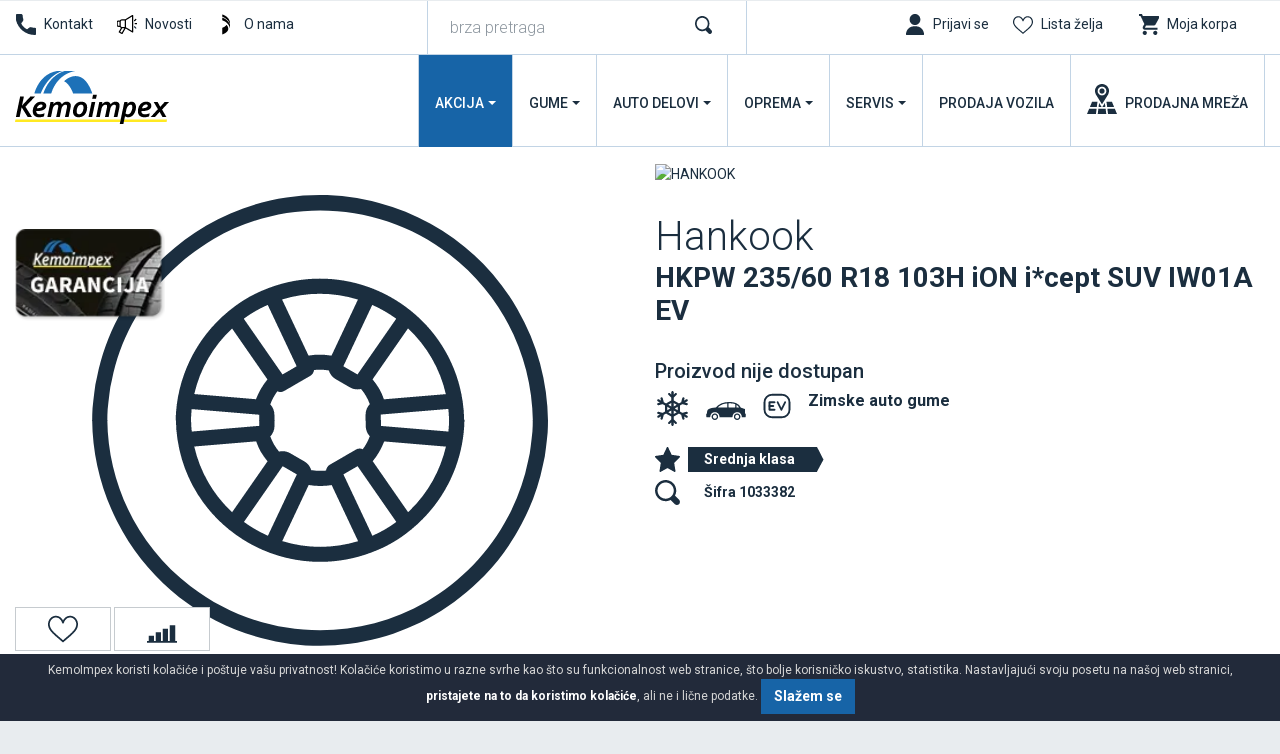

--- FILE ---
content_type: text/html; charset=UTF-8
request_url: https://www.kemoimpex.com/gume/automobili/zimske-gume-hkpw-235-60-r18-103h-ion-icept-suv-iw01a-ev
body_size: 11176
content:
<!DOCTYPE html>
<html lang="sr">
<head>
    <title>Hankook  HKPW 235/60 R18 103H iON i*cept SUV IW01A EV | Kemoimpex</title>
<!--
 * @copyright (c) 1991-2026 KemoImpex 
 * @author Halo Creative Team, http://www.haloteam.rs
-->
    <meta charset="utf-8">
    <meta http-equiv="X-UA-Compatible" content="IE=edge">
    <meta name="viewport" content="width=device-width, initial-scale=1">
    <meta name="description" lang="sr" content="" />
    
	<link rel="canonical" href="https://www.kemoimpex.com/gume/automobili/zimske-gume-hkpw-235-60-r18-103h-ion-icept-suv-iw01a-ev">
	<link rel="alternate" hreflang="sr" href="https://www.kemoimpex.com/gume/automobili/zimske-gume-hkpw-235-60-r18-103h-ion-icept-suv-iw01a-ev">
	<link rel="alternate" hreflang="bs-BA" href="https://www.kemoimpex.me/gume/automobili/zimske-gume-hkpw-235-60-r18-103h-ion-icept-suv-iw01a-ev">
	<link rel="alternate" hreflang="sr-Latn-ME" href="https://www.kemoimpex.me/gume/automobili/zimske-gume-hkpw-235-60-r18-103h-ion-icept-suv-iw01a-ev">

    
<!-- Links -->
    <link rel="apple-touch-icon" sizes="57x57" href="/images/icon/apple-icon-57x57.png?v=2">
    <link rel="apple-touch-icon" sizes="60x60" href="/images/icon/apple-icon-60x60.png?v=2">
    <link rel="apple-touch-icon" sizes="72x72" href="/images/icon/apple-icon-72x72.png?v=2">
    <link rel="apple-touch-icon" sizes="76x76" href="/images/icon/apple-icon-76x76.png?v=2">
    <link rel="apple-touch-icon" sizes="114x114" href="/images/icon/apple-icon-114x114.png?v=2">
    <link rel="apple-touch-icon" sizes="120x120" href="/images/icon/apple-icon-120x120.png?v=2">
    <link rel="apple-touch-icon" sizes="144x144" href="/images/icon/apple-icon-144x144.png?v=2">
    <link rel="apple-touch-icon" sizes="152x152" href="/images/icon/apple-icon-152x152.png?v=2">
    <link rel="apple-touch-icon" sizes="180x180" href="/images/icon/apple-icon-180x180.png?v=2">
    <link rel="icon" type="image/png" sizes="192x192"  href="/images/icon/android-icon-192x192.png?v=2">
    <link rel="icon" type="image/png" sizes="32x32" href="/images/icon/favicon-32x32.png?v=2">
    <link rel="icon" type="image/png" sizes="96x96" href="/images/icon/favicon-96x96.png?v=2">
    <link rel="icon" type="image/png" sizes="16x16" href="/images/icon/favicon-16x16.png?v=2">
    
<!-- CSS -->
    <link rel="preload" as="style" href="https://fonts.googleapis.com/css?family=Roboto:300,400,500,700&display=swap" />
    <link rel="stylesheet" href="/includes/src/bootstrap/4.5.2/css/bootstrap.min.css?v=20250411">
    <link href="/includes/css/main.min.css?v=20250411" rel="stylesheet" type="text/css" >
    

    <meta property="og:type" content="product">
    <meta property="og:title" content="Hankook  HKPW 235/60 R18 103H iON i*cept SUV IW01A EV | Kemoimpex">
    <meta property="og:url" content="https://www.kemoimpex.com/gume/automobili/zimske-gume-hkpw-235-60-r18-103h-ion-icept-suv-iw01a-ev">
    <meta property="og:image" content="https://www.kemoimpex.com/images/blank_logo.jpg">
    <meta property="og:image:type" content="image/jjpg">
    <meta property="og:description" content="">
    
    <meta property="og:site_name" content="KemoImpex" />        
 
        
    <link rel="image_src" type="image/jjpg" href="https://www.kemoimpex.com/images/blank_logo.jpg" />
        
    <meta name="twitter:card" content="Summary" id="twitter-card-value"/>

    <meta name="twitter:url" content="https://www.kemoimpex.com/gume/automobili/zimske-gume-hkpw-235-60-r18-103h-ion-icept-suv-iw01a-ev" id="twitter-url-value"/>
    <meta name="twitter:title" content="Hankook  HKPW 235/60 R18 103H iON i*cept SUV IW01A EV  Kemoimpex" id="twitter-title-value"/>
    <meta name="twitter:description" content="" id="twitter-discription-value"/>
    <meta name="twitter:image" content="https://www.kemoimpex.com/images/blank_logo.jpg" id="twitter-image-value"/></head>
<body class="product-page">

<header>
<div class="header-contact">

    <div class="navbar-icon">
    <div class="container-fluid">
    
        <div class="row">
            
            <div class="col-auto col-md-auto col-xl-4 px-2 d-flex justify-content-center justify-content-md-start">
                <a href="/kontakt/call-center" class="link icon phone" title="Call Centar">Kontakt</a>
                <a href="/novosti" class="link icon news" title="Novosti">Novosti</a>
                <a href="/onama" class="link icon logo" title="O nama" >O nama</a>
            </div>


            <!-- Search -->
            <div class="col-12 col-xl-3 box-form d-none d-xl-block">
                <form action="/rs/pretraga" class="form-row" id="searchForma" role="search">
                <div class="col" id="top_search_wrapper"><input name="keywords" value="" class="form-control" type="search" placeholder="brza pretraga" aria-label="brza pretraga"  id="products" data-type="products" data-fild="keyword" autocomplete="off"></div>
                <div class="col-auto"><button type="submit" id="search-button" class="btn"></button></div>
                </form>
            </div>
            

            <!-- Icons -->
            <div class="col-auto ml-auto col-md-auto col-xl-5 d-flex justify-content-end">
                    <a class="link icon login" href="javascript:Void(0);" onClick="modalOpen('ajax-modal-login', '/cms/view.php?id=11&page_type=ajax&template=_loader&form=login&redirect_url=%2Fgume%2Fautomobili%2Fzimske-gume-hkpw-235-60-r18-103h-ion-icept-suv-iw01a-ev')" title="Prijavi se"><span class="d-none d-md-inline">Prijavi se</span></a>
                    <a aria-label="Lista želja" class="link icon wishlist" href="/prodavnica/lista-zelja" title="Lista želja" data-toggle="tooltip" data-placement="top"><span class="d-none d-md-inline">Lista želja</span> <span class="badge border-radius badge-danger d-none" id="wishlistCount">0</span></a>
                    <div class="dropdown">
                        <button id="dropdownMenuCart" data-toggle="dropdown" aria-haspopup="true" aria-expanded="false"  class="link icon cart"  title="Moja korpa"><span class="d-none d-md-inline">Moja korpa</span> <span class="badge border-radius badge-danger d-none" id="shopCount"></span></button>
                        <div class="dropdown-menu dropdown-menu-right shop-list" id="shopList" aria-labelledby="dropdownMenuCart">
                        <div class="text-center py-2">Vaša potrošačka korpa je prazna</div>
                        </div>
                    </div>
            </div>
                
            
        </div>
    </div>
    </div>

    <div class="navbar-main">
    <div class="container-fluid">

        <!-- Navigation -->
        <nav class="navbar navbar-expand-lg navbar-light">
            <div class="navbar-logo">
                <a class="navbar-brand" href="/" title="KemoImpex">
                </a>
            </div>

            <button class="navbar-toggler" type="button" data-toggle="collapse" data-target="#navbarMain" aria-controls="navbarMain" aria-expanded="false" aria-label="Toggle navigation">
              <span class="navbar-toggler-icon"></span>
            </button>

            <div class="collapse navbar-collapse" id="navbarMain">
            <ul class="navbar-nav flex-wrap ml-auto">
            
					<li class="nav-item dropdown dropdown-horisontal">
						<a href="#" class="nav-link dropdown-toggle d-flex justify-content-center align-items-center" title="Akcija"  id="nav-214" role="button" data-toggle="dropdown" aria-haspopup="true" aria-expanded="false">Akcija</a>
                        <div class="dropdown-menu dropdown-content" aria-labelledby="nav-214">
                        <div class="container-fluid">
                            <div class="row w-100">
                            <div class="col-12 col-lg-4 col-xl-3 ads">
                                <div class="row">
                                <div class="col-12 col-md-12">
                                <div class="card mb-3">
                                    <a href="/akcija/felne-gume/upit-za-cenu-seta"><img  loading="lazy" class="lazyload card-img-top" src="[data-uri]" data-src="/upload/images/nav-best-buy.webp" data-mob="/upload/images/mobile/mob-nav-best-buy.webp" alt=" Kupi 4 felne + 4 zimske gume" /></a>
                                    <div class="card-body d-flex flex-column"><a href="/akcija/felne-gume/upit-za-cenu-seta" title=" Kupi 4 felne + 4 zimske gume"><span class="d-block float-left icon felne"></span> Kupi 4 felne + 4 zimske gume</a>
                                    </div>
                                </div>
                                </div>
                                </div>
                            </div>
                            <div class="col-12 col-lg-8 col-xl-9">
                                <div class="row w-100">
									<div class="col-lg-4 col-xl-3 st" ><span class="dropdown-item">Gume</span>
									<div class="nd" ><a href="/akcija/letnje-gume" title="Letnje gume na akciji" class="dropdown-item">Letnje gume na akciji</a></div>
									<div class="nd" ><a href="/akcija/zimske-gume-na-akciji" title="Zimske gume na akciji" class="dropdown-item">Zimske gume na akciji</a></div>
								</div>
									<div class="col-lg-4 col-xl-3 st" ><span class="dropdown-item">Felne i gume</span>
									<div class="nd" ><a href="/akcija/felne-gume/upit-za-cenu-seta" title="Upit za cenu seta sa zimskim /letnjim ili allseason gumama" class="dropdown-item">Upit za cenu seta sa zimskim /letnjim ili allseason gumama</a></div>
								</div>
									<div class="col-lg-4 col-xl-3 st" ><span class="dropdown-item">Prodaja vozila</span>
									<div class="nd" ><a href="https://kemoimpexauto.com/prodaja-vozila/" title="Nova vozila na akciji" class="dropdown-item">Nova vozila na akciji</a></div>
									<div class="nd" ><a href="https://kemoimpexauto.com/prodaja-vozila/" title="Polovna vozila na akciji" class="dropdown-item">Polovna vozila na akciji</a></div>
								</div>
                                </div>
                            </div>
                            </div>
                        </div>
                        </div>
					</li>
					<li class="nav-item dropdown dropdown-horisontal">
						<a href="#" class="nav-link dropdown-toggle d-flex justify-content-center align-items-center" title="Gume"  id="nav-305" role="button" data-toggle="dropdown" aria-haspopup="true" aria-expanded="false">Gume</a>
                        <div class="dropdown-menu dropdown-content" aria-labelledby="nav-305">
                        <div class="container-fluid">
                            <div class="row w-100">
                            <div class="col-12 col-lg-4 col-xl-3 ads">
                                <div class="row">
                                <div class="col-6 col-md-12">
                                <div class="card mb-3">
                                    <a href="/gume/automobili/zimske-gume"><img  loading="lazy" class="lazyload card-img-top" src="[data-uri]" data-src="/upload/images/new-2020-nav-zimske-auto.jpg" data-mob="/upload/images/mobile/new-2020-nav-zimske-auto.jpg" alt="Zimske gume za auto" /></a>
                                    <div class="card-body d-flex flex-column"><a href="/gume/automobili/zimske-gume" title="Zimske gume za auto"><span class="d-block float-left icon winter"></span>Zimske gume za auto</a>
                                    </div>
                                </div>
                                </div>
                                <div class="col-6 col-md-12">
                                <div class="card mb-3">
                                    <a href="/garancija/registracija"><img  loading="lazy" class="lazyload card-img-top" src="[data-uri]" data-src="/upload/images/nav-garancija.jpg" data-mob="/upload/images/mobile/new-2020-nav-zimske-4x4.jpg" alt="Registrujte se za program garancije" /></a>
                                    <div class="card-body d-flex flex-column"><a href="/garancija/registracija" title="Registrujte se za program garancije">Registrujte se za program garancije</a>
                                    </div>
                                </div>
                                </div>
                                </div>
                            </div>
                            <div class="col-12 col-lg-8 col-xl-9">
                                <div class="row w-100">
									<div class="col-lg-4 col-xl-3 st" ><a href="/gume/automobili" title="Auto gume" class="dropdown-item">Auto gume</a>
									<div class="nd" ><a href="/gume/automobili/letnje-gume" title="Letnje gume" class="dropdown-item">Letnje gume</a></div>
									<div class="nd" ><a href="/gume/automobili/zimske-gume" title="Zimske gume" class="dropdown-item">Zimske gume</a></div>
									<div class="nd" ><a href="/gume/automobili/gume-za-sve-sezone-univerzalne" title="Gume za sve sezone" class="dropdown-item">Gume za sve sezone</a></div>
								</div>
									<div class="col-lg-4 col-xl-3 st" ><a href="/gume/4x4-suv" title="4x4 / Suv" class="dropdown-item">4x4 / Suv</a>
									<div class="nd" ><a href="/gume/4x4-suv/letnje-gume" title="Letnje gume" class="dropdown-item">Letnje gume</a></div>
									<div class="nd" ><a href="/gume/4x4-suv/zimske-gume" title="Zimske gume" class="dropdown-item">Zimske gume</a></div>
									<div class="nd" ><a href="/gume/4x4-suv/gume-za-sve-sezone-univerzalne" title="Gume za sve sezone" class="dropdown-item">Gume za sve sezone</a></div>
								</div>
									<div class="col-lg-4 col-xl-3 st" ><a href="/gume/kombi" title="Gume za kombi" class="dropdown-item">Gume za kombi</a>
									<div class="nd" ><a href="/gume/kombi/letnje-gume" title="Letnje gume" class="dropdown-item">Letnje gume</a></div>
									<div class="nd" ><a href="/gume/kombi/zimske-gume" title="Zimske gume" class="dropdown-item">Zimske gume</a></div>
									<div class="nd" ><a href="/gume/kombi/gume-za-sve-sezone-univerzalne" title="Gume za sve sezone" class="dropdown-item">Gume za sve sezone</a></div>
								</div><div class="col-12"></div>
									<div class="col-lg-4 col-xl-3 st" ><span class="dropdown-item">Ostala vozila </span>
									<div class="nd" ><a href="/gume/ostala-vozila/garden-gume" title="Garden i gume za prikolicu" class="dropdown-item">Garden i gume za prikolicu</a></div>
									<div class="nd" ><a href="/gume/traktori/traktorske-gume" title="Traktorske gume" class="dropdown-item">Traktorske gume</a></div>
									<div class="nd" ><a href="/gume/kamioni/teretne-gume" title="Teretne gume" class="dropdown-item">Teretne gume</a></div>
									<div class="nd" ><a href="/gume/kamioni/teretne-protektirane-gume" title="Teretne-protektirane gume" class="dropdown-item">Teretne-protektirane gume</a></div>
									<div class="nd" ><a href="/gume/unutrasnje-gume" title="Unutrašnje gume" class="dropdown-item">Unutrašnje gume</a></div>
									<div class="nd" ><a href="/gume/masine/industrijske-gume" title="Industrijske gume" class="dropdown-item">Industrijske gume</a></div>
									<div class="nd" ><a href="/gume/motocikli/moto-gume" title="Moto gume" class="dropdown-item">Moto gume</a></div>
									<div class="nd" ><a href="/gume/bicikli" title="Bicikli" class="dropdown-item">Bicikli</a></div>
									<div class="nd" ><a href="/gume/atv" title="Quad / Atv gume" class="dropdown-item">Quad / Atv gume</a></div>
								</div>
									<div class="col-lg-4 col-xl-3 st" ><span class="dropdown-item">Programi prodaje</span>
									<div class="nd" ><a href="/gume/stari-dot" title="Stari dotovi" class="dropdown-item">Stari dotovi</a></div>
									<div class="nd" ><a href="/gume/najprodavanije" title="Najprodavanije" class="dropdown-item">Najprodavanije</a></div>
									<div class="nd" ><a href="/gume/najbolji-odnos-kvalitet-cena" title="Najbolji odnos kvalitet/cena" class="dropdown-item">Najbolji odnos kvalitet/cena</a></div>
									<div class="nd" ><a href="/gume/brendovi" title="Brendovi auto guma" class="dropdown-item">Brendovi auto guma</a></div>
									<div class="nd" ><a href="/gume/novo" title="Novo u ponudi" class="dropdown-item">Novo u ponudi</a></div>
									<div class="nd" ><a href="/gume/program-prodaje/runonflat-auto-gume" title="RunOnFlat Auto gume" class="dropdown-item">RunOnFlat Auto gume</a></div>
									<div class="nd" ><a href="/gume/program-prodaje/runonflat-4x4suv" title="RunOnFlat 4x4/Suv" class="dropdown-item">RunOnFlat 4x4/Suv</a></div>
									<div class="nd" ><a href="/gume/program-prodaje/elektro-vozila-4x4-suv" title="Elektro vozila 4x4/Suv" class="dropdown-item">Elektro vozila 4x4/Suv</a></div>
									<div class="nd" ><a href="/gume/program-prodaje/elektro-vozila-auto-gume" title="Elektro vozila auto gume" class="dropdown-item">Elektro vozila auto gume</a></div>
								</div>
									<div class="col-lg-4 col-xl-3 st" ><a href="/garancija" title="Garancija" class="dropdown-item">Garancija</a>
									<div class="nd" ><a href="/garancija/registracija" title="Registracija" class="dropdown-item">Registracija</a></div>
									<div class="nd" ><a href="/garancija/proverite-garanciju" title="Proverite garanciju" class="dropdown-item">Proverite garanciju</a></div>
									<div class="nd" ><a href="/garancija/uslovi-garancije-protiv-ostecenja" title="Uslovi garancije protiv oštećenja" class="dropdown-item">Uslovi garancije protiv oštećenja</a></div>
								</div><div class="col-12"></div>
                                </div>
                            </div>
                            </div>
                        </div>
                        </div>
					</li>
					<li class="nav-item dropdown dropdown-horisontal">
						<a href="#" class="nav-link dropdown-toggle d-flex justify-content-center align-items-center" title="Auto
delovi"  id="nav-846" role="button" data-toggle="dropdown" aria-haspopup="true" aria-expanded="false">Auto
delovi</a>
                        <div class="dropdown-menu dropdown-content" aria-labelledby="nav-846">
                        <div class="container-fluid">
                            <div class="row w-100">
                            <div class="col-12 col-lg-4 col-xl-3 ads">
                                <div class="row">
                                <div class="col-12 col-md-12">
                                <div class="card mb-3">
                                    <a href="/auto-delovi/akumulatori"><img  loading="lazy" class="lazyload card-img-top" src="[data-uri]" data-src="/upload/images/new-2020-nav-akumulator.jpg" data-mob="/upload/images/mobile/new-2020-nav-akumulator.jpg" alt="Akumulatori za sigurni start" /></a>
                                    <div class="card-body d-flex flex-column"><a href="/auto-delovi/akumulatori" title="Akumulatori za sigurni start"><span class="d-block float-left icon battery"></span>Akumulatori za sigurni start</a>
                                    </div>
                                </div>
                                </div>
                                </div>
                            </div>
                            <div class="col-12 col-lg-8 col-xl-9">
                                <div class="row w-100">
									<div class="col-lg-4 col-xl-3 st" ><span class="dropdown-item">Felne</span>
									<div class="nd" ><a href="/auto-oprema/felne/putnicka-vozila" title="Putničke felne" class="dropdown-item">Putničke felne</a></div>
									<div class="nd" ><a href="/auto-oprema/felne/teretna-vozila" title="Teretne felne" class="dropdown-item">Teretne felne</a></div>
									<div class="nd" ><a href="/auto-oprema/felne-po-brendu" title="Brendovi" class="dropdown-item">Brendovi</a></div>
									<div class="nd" ><a href="/auto-oprema/upit-za-felne/upit-setovi-bestbuy/" title="Pošaljite upit za felne/setove" class="dropdown-item">Pošaljite upit za felne/setove</a></div>
								</div>
									<div class="col-lg-4 col-xl-3 st" ><a href="/auto-delovi/ulja-i-maziva" title="Ulja i maziva" class="dropdown-item">Ulja i maziva</a>
									<div class="nd" ><a href="/auto-delovi/ulja-i-maziva/motorno-ulja" title="Motorna ulja" class="dropdown-item">Motorna ulja</a></div>
									<div class="nd" ><a href="/auto-delovi/ulja-i-maziva/ulje-za-menjace" title="Ulje za menjače" class="dropdown-item">Ulje za menjače</a></div>
									<div class="nd" ><a href="/auto-delovi/ulja-i-maziva/ulje-za-kocnice" title="Ulje za kočnice" class="dropdown-item">Ulje za kočnice</a></div>
									<div class="nd" ><a href="/auto-delovi/ulja-i-maziva/ulje-za-skutere" title="Ulje za skutere" class="dropdown-item">Ulje za skutere</a></div>
									<div class="nd" ><a href="/auto-delovi/ulja-i-maziva-po-brendu" title="Brendovi" class="dropdown-item">Brendovi</a></div>
								</div>
									<div class="col-lg-4 col-xl-3 st" ><a href="/auto-delovi/akumulatori" title="Akumulatori" class="dropdown-item">Akumulatori</a>
									<div class="nd" ><a href="/auto-delovi/akumulatori-po-brendu" title="Brendovi" class="dropdown-item">Brendovi</a></div>
									<div class="nd" ><a href="/auto-delovi/akumulatori/leva-klema" title="Leva klema +" class="dropdown-item">Leva klema +</a></div>
									<div class="nd" ><a href="/auto-delovi/akumulatori/desna-klema" title="Desna klema +" class="dropdown-item">Desna klema +</a></div>
								</div>
									<div class="col-lg-4 col-xl-3 st" ><a href="/auto-delovi/delovi-po-brendu" title="Rezervni delovi" class="dropdown-item">Rezervni delovi</a>
									<div class="nd" ><a href="/auto-delovi/posaljite-upit" title="Pošaljite upit za rezervne delove" class="dropdown-item">Pošaljite upit za rezervne delove</a></div>
								</div><div class="col-12"></div>
                                </div>
                            </div>
                            </div>
                        </div>
                        </div>
					</li>
					<li class="nav-item dropdown dropdown-horisontal">
						<a href="#" class="nav-link dropdown-toggle d-flex justify-content-center align-items-center" title="Oprema"  id="nav-309" role="button" data-toggle="dropdown" aria-haspopup="true" aria-expanded="false">Oprema</a>
                        <div class="dropdown-menu dropdown-content" aria-labelledby="nav-309">
                        <div class="container-fluid">
                            <div class="row w-100">
                            <div class="col-12 col-lg-4 col-xl-3 ads">
                                <div class="row">
                                <div class="col-12 col-md-12">
                                <div class="card mb-3">
                                    <a href="/zakazivanje/promena-guma"><img  loading="lazy" class="lazyload card-img-top" src="[data-uri]" data-src="/upload/images/new-2020-nav-zamena-guma.jpg" data-mob="/upload/images/mobile/mob-carape_za_sneg_20230914_141004_20230914_141004.webp" alt="Zakažite zamenu guma" /></a>
                                    <div class="card-body d-flex flex-column"><a href="/zakazivanje/promena-guma" title="Zakažite zamenu guma"><span class="d-block float-left icon service"></span>Zakažite zamenu guma</a>
                                    </div>
                                </div>
                                </div>
                                </div>
                            </div>
                            <div class="col-12 col-lg-8 col-xl-9">
                                <div class="row w-100">
									<div class="col-lg-4 col-xl-3 st" ><span class="dropdown-item">Auto oprema</span>
									<div class="nd" ><a href="/oprema/auto-oprema/zimska-oprema" title="Zimska oprema" class="dropdown-item">Zimska oprema</a></div>
									<div class="nd" ><a href="/oprema/auto-oprema/obavezna-auto-oprema" title="Obavezna auto oprema" class="dropdown-item">Obavezna auto oprema</a></div>
									<div class="nd" ><a href="/oprema/auto-oprema/srafovi-i-matice" title="Šrafovi i matice" class="dropdown-item">Šrafovi i matice</a></div>
									<div class="nd" ><a href="/oprema/auto-oprema/ostalo" title="Ostalo" class="dropdown-item">Ostalo</a></div>
								</div>
									<div class="col-lg-4 col-xl-3 st" ><span class="dropdown-item">Auto kozmetika</span>
									<div class="nd" ><a href="/auto-oprema/auto-kozmetika/sredstva-za-pranje-i-negu" title="Sredstva za pranje i negu" class="dropdown-item">Sredstva za pranje i negu</a></div>
									<div class="nd" ><a href="/auto-oprema/auto-kozmetika/mirisi-i-osvezivaci" title="Mirisi i osveživači" class="dropdown-item">Mirisi i osveživači</a></div>
									<div class="nd" ><a href="/auto-oprema/auto-kozmetika/aditivi" title="Aditivi" class="dropdown-item">Aditivi</a></div>
									<div class="nd" ><a href="/auto-oprema/auto-kozmetika/tehnicki-sprejevi-i-reparacija" title="Tehnički sprejevi i reparacija" class="dropdown-item">Tehnički sprejevi i reparacija</a></div>
								</div>
									<div class="col-lg-4 col-xl-3 st" ><span class="dropdown-item">Spoljašnost automobila</span>
									<div class="nd" ><a href="/auto-oprema/spoljasnost-automobila/metlice" title="Metlice" class="dropdown-item">Metlice</a></div>
									<div class="nd" ><a href="/auto-oprema/spoljasnost-automobila/ratkapne" title="Ratkapne" class="dropdown-item">Ratkapne</a></div>
									<div class="nd" ><a href="/auto-oprema/spoljasnost-automobila/krovni-koferi-i-nosaci" title="Krovni koferi i nosači" class="dropdown-item">Krovni koferi i nosači</a></div>
								</div><div class="col-12"></div>
									<div class="col-lg-4 col-xl-3 st" ><span class="dropdown-item">Unutrašnjost automobila</span>
									<div class="nd" ><a href="/auto-oprema/unutrasnjost-automobila/patosnice" title="Patosnice" class="dropdown-item">Patosnice</a></div>
									<div class="nd" ><a href="/auto-oprema/unutrasnjost-automobila/navlake-volana" title="Navlake volana" class="dropdown-item">Navlake volana</a></div>
									<div class="nd" ><a href="/auto-oprema/unutrasnjost-automobila/rancevi-i-torbe" title="Rančevi i torbe" class="dropdown-item">Rančevi i torbe</a></div>
								</div>
									<div class="col-lg-4 col-xl-3 st" ><a href="/auto-oprema/auto-sijalice" title="Auto sijalice" class="dropdown-item">Auto sijalice</a></div>
									<div class="col-lg-4 col-xl-3 st" ><a href="/auto-oprema/odrzavanje" title="Održavanje" class="dropdown-item">Održavanje</a>
									<div class="nd" ><a href="/auto-oprema/odrzavanje/auto-kozmetika" title="Auto kozmetika" class="dropdown-item">Auto kozmetika</a></div>
									<div class="nd" ><a href="/auto-oprema/oprema-po-brendu" title="Brendovi" class="dropdown-item">Brendovi</a></div>
								</div><div class="col-12"></div>
                                </div>
                            </div>
                            </div>
                        </div>
                        </div>
					</li>
					<li class="nav-item dropdown dropdown-horisontal">
						<a href="#" class="nav-link dropdown-toggle d-flex justify-content-center align-items-center" title="Servis"  id="nav-123" role="button" data-toggle="dropdown" aria-haspopup="true" aria-expanded="false">Servis</a>
                        <div class="dropdown-menu dropdown-content" aria-labelledby="nav-123">
                        <div class="container-fluid">
                            <div class="row w-100">
                            <div class="col-12 col-lg-4 col-xl-3 ads">
                                <div class="row">
                                <div class="col-12 col-md-12">
                                <div class="card mb-3">
                                    <a href="/zakazivanje/promena-guma"><img  loading="lazy" class="lazyload card-img-top" src="[data-uri]" data-src="/upload/images/new-2020-nav-zamena-guma.jpg" data-mob="/upload/images/mobile/new-2020-nav-zamena-guma.jpg" alt="Zakažite zamenu guma" /></a>
                                    <div class="card-body d-flex flex-column"><a href="/zakazivanje/promena-guma" title="Zakažite zamenu guma"><span class="d-block float-left icon service"></span>Zakažite zamenu guma</a>
                                    </div>
                                </div>
                                </div>
                                </div>
                            </div>
                            <div class="col-12 col-lg-8 col-xl-9">
                                <div class="row w-100">
									<div class="col-lg-4 col-xl-3 st" ><a href="/auto-servis" title="Auto servis" class="dropdown-item">Auto servis</a>
									<div class="nd" ><a href="/auto-servis/mali-servis" title="Mali servis" class="dropdown-item">Mali servis</a></div>
									<div class="nd" ><a href="/auto-servis/veliki-servis" title="Veliki servis" class="dropdown-item">Veliki servis</a></div>
									<div class="nd" ><a href="/auto-servis/zamena-tecnosti" title="Zamena tečnosti" class="dropdown-item">Zamena tečnosti</a></div>
									<div class="nd" ><a href="/auto-servis/zamena-trapa-i-kocionog-sistema" title="Zamena trapa i kočionog sistema" class="dropdown-item">Zamena trapa i kočionog sistema</a></div>
									<div class="nd" ><a href="/auto-servis/dijagnostika" title="Dijagnostika " class="dropdown-item">Dijagnostika </a></div>
									<div class="nd" ><a href="/auto-oprema/auto-perionica" title="Auto perionica" class="dropdown-item">Auto perionica</a></div>
								</div>
									<div class="col-lg-4 col-xl-3 st" ><a href="/vulkanizer" title="Vulkanizerske usluge" class="dropdown-item">Vulkanizerske usluge</a>
									<div class="nd" ><a href="/vulkanizer/montaza-i-balansiranje-guma" title="Montaža i balansiranje guma" class="dropdown-item">Montaža i balansiranje guma</a></div>
									<div class="nd" ><a href="/vulkanizer/popravka-i-zamena-guma" title="Popravka guma" class="dropdown-item">Popravka guma</a></div>
									<div class="nd" ><a href="/vulkanizer/pumpanje-guma-azotom" title="Pumpanje guma azotom" class="dropdown-item">Pumpanje guma azotom</a></div>
									<div class="nd" ><a href="/vulkanizer/ispravljanje-felni" title="Ispravljanje felni" class="dropdown-item">Ispravljanje felni</a></div>
									<div class="nd" ><a href="/vulkanizer/reglaza-trapa" title="Reglaža trapa" class="dropdown-item">Reglaža trapa</a></div>
									<div class="nd" ><a href="/vulkanizer/hotel-guma" title="Hotel guma" class="dropdown-item">Hotel guma</a></div>
								</div>
									<div class="col-lg-4 col-xl-3 st" ><a href="/auto-servis/zakazivanje" title="Zakazivanje" class="dropdown-item">Zakazivanje</a>
									<div class="nd" ><a href="/auto-servis/upit" title="Upit za auto servis" class="dropdown-item">Upit za auto servis</a></div>
									<div class="nd" ><a href="/zakazivanje/promena-guma" title="Promena guma" class="dropdown-item">Promena guma</a></div>
									<div class="nd" ><a href="/auto-servis/zakazivanje/mobilni-vulkanizer" title="Mobilni vulkanizer" class="dropdown-item">Mobilni vulkanizer</a></div>
								</div>
									<div class="col-lg-4 col-xl-3 st" ><span class="dropdown-item">Mercedes servis</span>
									<div class="nd" ><a href="/mercedes-servis/o-nama" title="O nama " class="dropdown-item">O nama </a></div>
									<div class="nd" ><a href="/mercedes-servis/servisna-akcija/zakazivanje-servisa" title="Zakazivanje servisa - upit" class="dropdown-item">Zakazivanje servisa - upit</a></div>
								</div><div class="col-12"></div>
                                </div>
                            </div>
                            </div>
                        </div>
                        </div>
					</li>
					<li class="nav-item">
						<a href="https://kemoimpexauto.com/prodaja-vozila/" class="nav-link d-flex justify-content-center align-items-center" title="Prodaja
vozila" target="_blank"  id="nav-340">Prodaja
vozila</a>
					</li>
					<li class="nav-item">
						<a href="/kontakt/prodajna-mreza" class="nav-link d-flex justify-content-center align-items-center" title="Prodajna
mreža"  id="nav-150">Prodajna
mreža</a>
					</li>
            </ul>
            </div>
        </nav>
             
    </div>
    </div>
</div>
</header>    
<!-- Page Content -->
<div id="product-page-wrapper" class="content-wrapper">
    <div class="container-fluid">
                <div class="row main-data">
        
            <div class="col-12 col-lg-6 product-img">
                <div class="program"><div class="banner">
				<div class="icon-teh" data-toggle="tooltip" data-placement="bottom" title=""><a href="/novosti/kemoimpex-garancija" target="_blank"><img src="/upload/images/icon-kemoimpex-garancija-small.webp" alt="" class="img-contain"/></a></div></div></div>
                
                <div class="img-info">
								<a id="wishlist35476" onClick="wishlistButton(35476);" data-value="add" data-toggle="tooltip" data-placement="top" title="Dodaj u listu želja" href="javascript:Void(0);" class="btn btn-light"><i class="svg-icon w30 m-0 icon-wishlist"></i></a>
			<a id="comparelist35476" onClick="compareButton(35476);" data-value="add" data-toggle="tooltip" data-placement="top" title="Uporedi proizvod" href="javascript:Void(0);" class="btn btn-light"><i class="svg-icon w30 m-0 icon-compare"></i></a></div>
                <div class="image"><img loading="lazy" class="lazyload img-contain noimage" src="[data-uri]" data-src="/images/noimage.svg"  alt="HKPW 235/60 R18 103H iON i*cept SUV IW01A EV"/></div>
           </div>
           
            <div class="col-12 col-lg-6 product-info">
                
                <div class="product-title">
                    <div class="brand-image"><img loading="lazy" class="lazyload img-contain" src="[data-uri]" data-src="/images/brands/products_page/hankook.gif?v=20250411"  alt="HANKOOK"/></div>
                    <h1>Hankook<small>HKPW 235/60 R18 103H iON i*cept SUV IW01A EV</small></h1>
                    <div class="h5">Proizvod nije dostupan</div>
                    <div class="d-flex align-content-center">
                        <i class="svg-icon w30 season icon-winter" title="Zimske gume za auto"></i>
                        <i class="svg-icon w30 vehicle icon-vehicle-car" title="Auto gume"></i><i class="svg-icon w30 icon-ev" title="Pogodno za elektro vozila"></i>
                        <h2><a href="/gume/automobili/zimske-gume" title="Zimske auto gume">Zimske auto gume</a></h2>
                    </div>
                </div>
                
                <div class="product-data"><div class="atribut d-flex align-self-stretch" data-toggle="tooltip" data-placement="bottom" title="Srednja klasa"><i class="svg-icon w30 icon-klasa-srednja"></i><div class="value">Srednja klasa</div></div><div class="atribut d-flex" data-toggle="tooltip" data-placement="bottom" title="Šifra"><i class="svg-icon w30 eu icon-search"></i><div class="value other">Šifra 1033382</div></div>
                </div>
                
                
                    
           </div>        </div> <!-- .row -->
        
        <div class="row mb-5">
        
            <div class="col-12 col-lg-6 product-desc">
            <ol class="breadcrumb pt-0">
		<li class="breadcrumb-item"><a href="https://www.kemoimpex.com">Naslovna</a></li>
		<li class="breadcrumb-item"><a href="https://www.kemoimpex.com/gume/automobili">Auto gume</a></li>
		<li class="breadcrumb-item"><a href="https://www.kemoimpex.com/gume/automobili/zimske-gume">Zimske auto gume</a></li>
		<li class="breadcrumb-item"><a href="https://www.kemoimpex.com/hankook-gume/letnje-zimske-auto-gume/gume-beograd-akcija">Hankook</a></li>
            </ol>
            <p class="text-uppercase">O brendu</p>
            <h3>HANKOOK</h3>
            Hankook Tire Group je južnokorejska kompanija, sa sedištem u Seulu, koja proizvodi gume. To je osma gumarska kompanija po veličini na svetu. Hankook je osnovan 1941. godine kao Chosun Tire Company, a tek 1968. godine dobija današnje ime.Ova kompanija počela je da beleži značajne uspehe zahvaljujući proizvodnji radijalnih i dijagonalnih guma. Danas Hankook sarađuje sa raznim proizvođačima automobila i snabdeva ih gumama originalnih dimenzija.Do 1990. godine, ostvarena je proizvodnja od 100 miliona pneumatika. Hankook raspolaže širokom paletom proizvoda za putnički, 4x4, RV, dostavni i teretni program. 1997. godine Hankook planira prodor na Evropsko tržište tako što otvara Tehnički centar u Hanoveru (Nemačka). U ovom centru inženjeri stvaraju nove koncepte pneumatika, prilagođene zahtevima evropskog tržišta.Posebno važna godina za Hankook kompaniju je 2002, kada postaje zvanični snabdevač Formule 3.&nbsp;&nbsp;&nbsp;&nbsp;&nbsp;&nbsp;&nbsp;&nbsp;Ulazak Hankooka <p><a href="/hankook-gume/letnje-zimske-auto-gume/gume-beograd-akcija" class="btn btn-light mt-3" title="">Opširnije o brendu</a></p></div>
           
            <div class="col-12 col-lg-6 pl-lg-5 product-design">
                <table class="table table-bordered table-striped mt-5">
                    <thead class="head">
                        <tr>
                            <th colspan="2">Specifikacija</th>
                        </tr>
                    </thead>
                    <tbody>
                    <tr>
                        <td>GUME ZA ELEKTRIČNA VOZILA</td>
                        <td>Da <br/></td>
                    </tr>
                    </table>
            </div>
                   </div> <!-- .desc -->
            

    </div>
</div>
<!-- Page Content -->

    <aside>
    <div id="category-page" class="content-wrapper">
        <div class="container-fluid">
            <h4 class="text-center"><strong>Preporučene gume</strong> za vaše potrebe</h4>
            <div class="row justify-content-center" id="product-wrapper">
            
    <div class="col-12 col-sm-6 col-lg-4 col-xl-3">
                
                <div class="product-wrapper">
                    <div class="product-title d-flex flex-column">
                        <div class="brand-image align-self-center"><img loading="lazy" class="lazyload img-contain" src="[data-uri]" data-src="/images/brands/pirelli.gif?v=20250411"  alt="PIRELLI"/></div>
                        <a href="/gume/automobili/zimske-gume-205-55-r16-91h-powergy-winter" title="205/55 R16 91H" class="name"><h3>POWERGY WINTER</h3><p>205/55 R16 91H</p></a>
                        <div><i class="svg-icon w30 season icon-winter" title="Zimske gume za auto"></i><i class="svg-icon w30 vehicle icon-vehicle-car" title="Auto gume"></i></div>
                    </div>
                    <div class="product-img">
                        <div class="program"><div class="action discount">Akcija 5.00%</div>
						<div class="action at181" data-toggle="tooltip" data-placement="bottom" title="Novo">Novo</div>
						<div class="action at168" data-toggle="tooltip" data-placement="bottom" title="Preporučujemo">Preporučujemo</div></div><div class="banner">
				<div class="icon-teh" data-toggle="tooltip" data-placement="bottom" title=""><img src="/upload/images/icon-kemoimpex-garancija-small.webp" alt="" class="img-contain"/></div></div>
                        <a href="/gume/automobili/zimske-gume-205-55-r16-91h-powergy-winter" title="205/55 R16 91H" class="image"><img loading="lazy" class="lazyload img-contain" src="[data-uri]" data-src="/upload/tires/thumble/pirelli_powergy-winter_4479200.jpg?v=1768690800" alt="205/55 R16 91H" /></a>
                    </div>
                    <div class="product-data">
                        <div class="d-flex justify-content-center">
						<div data-toggle="tooltip" data-placement="bottom" title="Viša klasa"><i class="svg-icon w30 icon-klasa-visa"></i><span>Viša</span></div>
						<div class="atribut" data-toggle="tooltip" data-placement="bottom" title="EU-POTROŠNJA"><i class="svg-icon w30 eu at3035"></i><span>C</span></div>
						<div class="atribut" data-toggle="tooltip" data-placement="bottom" title="EU-WET GRIP"><i class="svg-icon w30 eu at3036"></i><span>C</span></div>
						<div class="atribut" data-toggle="tooltip" data-placement="bottom" title="EU-BUKA"><i class="svg-icon w30 eu at3039"></i><span>71</span></div></div>
                        <div class="d-flex justify-content-center mt-2"><div class="atribut" data-toggle="tooltip" data-placement="bottom" title="Garancija"><i class="svg-icon w20 garancija"></i><span>Garancija 3 godine</span></div></div>
                    </div>
                    <div class="product-price text-center">
                            <div>Cena sa PDV-om</div><span class="price">10.184,<small>00</small> RSD / KOM</span><span class="old">10.720 RSD</span>
                    </div>
                </div>
    </div>
    <div class="col-12 col-sm-6 col-lg-4 col-xl-3">
                
                <div class="product-wrapper">
                    <div class="product-title d-flex flex-column">
                        <div class="brand-image align-self-center"><img loading="lazy" class="lazyload img-contain" src="[data-uri]" data-src="/images/brands/pirelli.gif?v=20250411"  alt="PIRELLI"/></div>
                        <a href="/gume/automobili/zimske-gume-195-55-r16-91h-xl-winter-cinturato-2" title="195/55 R16 91H XL" class="name"><h3>CINTURATO WINTER 2</h3><p>195/55 R16 91H XL</p></a>
                        <div><i class="svg-icon w30 season icon-winter" title="Zimske gume za auto"></i><i class="svg-icon w30 vehicle icon-vehicle-car" title="Auto gume"></i></div>
                    </div>
                    <div class="product-img">
                        <div class="program"><div class="action discount">Akcija 5.00%</div>
						<div class="action at181" data-toggle="tooltip" data-placement="bottom" title="Novo">Novo</div>
						<div class="action at168" data-toggle="tooltip" data-placement="bottom" title="Preporučujemo">Preporučujemo</div></div><div class="banner">
				<div class="icon-teh" data-toggle="tooltip" data-placement="bottom" title=""><img src="/upload/images/icon-kemoimpex-garancija-small.webp" alt="" class="img-contain"/></div></div>
                        <a href="/gume/automobili/zimske-gume-195-55-r16-91h-xl-winter-cinturato-2" title="195/55 R16 91H XL" class="image"><img loading="lazy" class="lazyload img-contain" src="[data-uri]" data-src="/upload/tires/thumble/pirelli_cinturato-winter-2_3931000.jpg?v=1768690800" alt="195/55 R16 91H XL" /></a>
                    </div>
                    <div class="product-data">
                        <div class="d-flex justify-content-center">
						<div data-toggle="tooltip" data-placement="bottom" title="Viša klasa"><i class="svg-icon w30 icon-klasa-visa"></i><span>Viša</span></div>
						<div class="atribut" data-toggle="tooltip" data-placement="bottom" title="EU-POTROŠNJA"><i class="svg-icon w30 eu at3035"></i><span>D</span></div>
						<div class="atribut" data-toggle="tooltip" data-placement="bottom" title="EU-WET GRIP"><i class="svg-icon w30 eu at3036"></i><span>B</span></div>
						<div class="atribut" data-toggle="tooltip" data-placement="bottom" title="EU-BUKA"><i class="svg-icon w30 eu at3039"></i><span>69</span></div></div>
                        <div class="d-flex justify-content-center mt-2"><div class="atribut" data-toggle="tooltip" data-placement="bottom" title="Garancija"><i class="svg-icon w20 garancija"></i><span>Garancija 3 godine</span></div></div>
                    </div>
                    <div class="product-price text-center">
                            <div>Cena sa PDV-om</div><span class="price">11.418,<small>00</small> RSD / KOM</span><span class="old">12.019 RSD</span>
                    </div>
                </div>
    </div>
    <div class="col-12 col-sm-6 col-lg-4 col-xl-3">
                
                <div class="product-wrapper">
                    <div class="product-title d-flex flex-column">
                        <div class="brand-image align-self-center"><img loading="lazy" class="lazyload img-contain" src="[data-uri]" data-src="/images/brands/lassa.gif?v=20250411"  alt="LASSA"/></div>
                        <a href="/gume/automobili/zimske-gume-195-55-r15-85h-snoways-3-17-dot-2017" title="195/55 R15" class="name"><h3>SNOWAYS 3</h3><p>195/55 R15</p></a>
                        <div><i class="svg-icon w30 season icon-winter" title="Zimske gume za auto"></i><i class="svg-icon w30 vehicle icon-vehicle-car" title="Auto gume"></i></div>
                    </div>
                    <div class="product-img">
                        <div class="program">
						<div class="action at911" data-toggle="tooltip" data-placement="bottom" title="Stari dot 2017">Stari dot 2017</div>
						<div class="action at169" data-toggle="tooltip" data-placement="bottom" title="Lager">Lager 1 KOM</div></div>
                        <a href="/gume/automobili/zimske-gume-195-55-r15-85h-snoways-3-17-dot-2017" title="195/55 R15" class="image"><img loading="lazy" class="lazyload img-contain" src="[data-uri]" data-src="/upload/tires/thumble/lassa_snoways-3_21290500.jpg?v=1768690800" alt="195/55 R15" /></a>
                    </div>
                    <div class="product-data">
                        <div class="d-flex justify-content-center">
						<div data-toggle="tooltip" data-placement="bottom" title="Srednja klasa"><i class="svg-icon w30 icon-klasa-srednja"></i><span>Srednja</span></div></div>
                        <div class="d-flex justify-content-center mt-2"></div>
                    </div>
                    <div class="product-price text-center">
                            <div>Cena sa PDV-om</div><span class="price">4.068,<small>00</small> RSD / KOM</span>
                    </div>
                </div>
    </div>
    <div class="col-12 col-sm-6 col-lg-4 col-xl-3">
                
                <div class="product-wrapper">
                    <div class="product-title d-flex flex-column">
                        <div class="brand-image align-self-center"><img loading="lazy" class="lazyload img-contain" src="[data-uri]" data-src="/images/brands/lassa.gif?v=20250411"  alt="LASSA"/></div>
                        <a href="/gume/automobili/zimske-gume-175-65-r14-82t-snoways-4" title="175/65 R14 82T" class="name"><h3>SNOWAYS 4</h3><p>175/65 R14 82T</p></a>
                        <div><i class="svg-icon w30 season icon-winter" title="Zimske gume za auto"></i><i class="svg-icon w30 vehicle icon-vehicle-car" title="Auto gume"></i></div>
                    </div>
                    <div class="product-img">
                        <div class="program">
						<div class="action at169" data-toggle="tooltip" data-placement="bottom" title="Najprodavanije">Najprodavanije</div>
						<div class="action at168" data-toggle="tooltip" data-placement="bottom" title="Preporučujemo">Preporučujemo</div></div><div class="banner">
				<div class="icon-teh" data-toggle="tooltip" data-placement="bottom" title=""><img src="/upload/images/icon-kemoimpex-garancija-small.webp" alt="" class="img-contain"/></div></div>
                        <a href="/gume/automobili/zimske-gume-175-65-r14-82t-snoways-4" title="175/65 R14 82T" class="image"><img loading="lazy" class="lazyload img-contain" src="[data-uri]" data-src="/upload/tires/thumble/lassa_snoways-4_21499300.jpg?v=1768690800" alt="175/65 R14 82T" /></a>
                    </div>
                    <div class="product-data">
                        <div class="d-flex justify-content-center">
						<div data-toggle="tooltip" data-placement="bottom" title="Srednja klasa"><i class="svg-icon w30 icon-klasa-srednja"></i><span>Srednja</span></div>
						<div class="atribut" data-toggle="tooltip" data-placement="bottom" title="EU-POTROŠNJA"><i class="svg-icon w30 eu at3035"></i><span>D</span></div>
						<div class="atribut" data-toggle="tooltip" data-placement="bottom" title="EU-WET GRIP"><i class="svg-icon w30 eu at3036"></i><span>B</span></div>
						<div class="atribut" data-toggle="tooltip" data-placement="bottom" title="EU-BUKA"><i class="svg-icon w30 eu at3039"></i><span>69</span></div></div>
                        <div class="d-flex justify-content-center mt-2"><div class="atribut" data-toggle="tooltip" data-placement="bottom" title="Garancija"><i class="svg-icon w20 garancija"></i><span>Garancija 4 godine</span></div></div>
                    </div>
                    <div class="product-price text-center">
                            <div>Cena sa PDV-om</div><span class="price">4.408,<small>00</small> RSD / KOM</span>
                    </div>
                </div>
    </div>
            </div>
        </div>
    </div>
    </aside>    
 

    
<!--<a href="#" class="scroll up scrollbutton" title="Povratak na vrh stranice"><i class="svg-icon white icon-arrow-up"></i></a>-->

<!-- Modal -->
<div class="modal fade" id="ajax-modal-login" tabindex="-1" role="dialog" aria-labelledby="myModalLabelLogin" aria-hidden="true">
  <div class="modal-dialog" role="document">
    <div class="modal-content">
      <div class="modal-header">
        <h5 class="modal-title" id="myModalLabelLogin">Login</h5>
        <button type="button" class="close" data-dismiss="modal" aria-label="Close">
          <span aria-hidden="true">&times;</span>
        </button>
      </div>
      <div class="modal-body">
      </div>
    </div>
  </div>
</div>

<!-- Modal -->
<div class="modal fade" id="ajax-modal-registration" tabindex="-1" role="dialog" aria-labelledby="myModalLabelRegistration" aria-hidden="true">
  <div class="modal-dialog" role="document">
    <div class="modal-content">
      <div class="modal-header">
        <h5 class="modal-title" id="myModalLabelRegistration">Registration</h5>
        <button type="button" class="close" data-dismiss="modal" aria-label="Close">
          <span aria-hidden="true">&times;</span>
        </button>
      </div>
      <div class="modal-body">
      </div>
    </div>
  </div>
</div>
    
<!-- Modal -->
<div class="modal fade" id="ajax-modal-note" tabindex="-1" role="dialog" aria-labelledby="myModalLabelNote" aria-hidden="true">
  <div class="modal-dialog" role="document">
    <div class="modal-content">
      <div class="modal-header">
        <h5 class="modal-title" id="myModalLabelNote">Napomena</h5>
        <button type="button" class="close" data-dismiss="modal" aria-label="Close">
          <span aria-hidden="true">&times;</span>
        </button>
      </div>
      <div class="modal-body" id="note-modal-body">
      </div>
    </div>
  </div>
</div>
     

<div id="home-secured" class="content-wrapper">
    <div class="container-fluid">
        
        <div class="row row-cols-1 row-cols-md-3">
        
                                
				<div class="col">
                                <div class="card h-100">
                                <div class="row no-gutters">
                                    <div class="col-4 card-img"><a href="/uslovi-isporuke"><img  loading="lazy" class="lazyload card-img-top" src="[data-uri]" data-src="/upload/images/new-hp-besplatna-isporuka.svg?v=" alt="Brza isporuka" /></a>
                                    </div>
                                    <div class="col-8">
                                        <div class="card-body d-flex align-items-center"><a href="/uslovi-isporuke" title="Opširnije">Na teritoriji cele Srbije<br/><strong>Brza isporuka</strong></a>
                                        </div>
                                    </div>
                                </div>
                                </div>
                                
				</div>
                                
				<div class="col">
                                <div class="card h-100">
                                <div class="row no-gutters">
                                    <div class="col-4 card-img"><a href="/placanje"><img  loading="lazy" class="lazyload card-img-top" src="[data-uri]" data-src="/upload/images/new-hp-nacini-placanja.svg?v=" alt="Svi načini plaćanja" /></a>
                                    </div>
                                    <div class="col-8">
                                        <div class="card-body d-flex align-items-center"><a href="/placanje" title="Opširnije">Platite online na 12 rata<br/><strong>Svi načini plaćanja</strong></a>
                                        </div>
                                    </div>
                                </div>
                                </div>
                                
				</div>
                                
				<div class="col">
                                <div class="card h-100">
                                <div class="row no-gutters">
                                    <div class="col-4 card-img"><a href="/procedura-i-nacin-kupovine/kako-kupiti-gume-putem-interneta"><img  loading="lazy" class="lazyload card-img-top" src="[data-uri]" data-src="/upload/images/new-hp-bezbedna-kupovina.svg?v=" alt="Bezbedna kupovina" /></a>
                                    </div>
                                    <div class="col-8">
                                        <div class="card-body d-flex align-items-center"><a href="/procedura-i-nacin-kupovine/kako-kupiti-gume-putem-interneta" title="Opširnije">Svi vaši podaci su tajni i zaštićeni<br/><strong>Bezbedna kupovina</strong></a>
                                        </div>
                                    </div>
                                </div>
                                </div>
                                
				</div>        </div>
       
    </div>
</div>
<!-- //#home-secured -->       

<div id="home-footer" class="content-wrapper">
    </div>
<!-- //#home-footer -->

    
<footer class="content-wrapper">
    <div class="container-fluid" id="site-footer">
        
        <div class="row">
        
            <div class="col-auto">
                <div class="navbar-brand">
                    <span class="sr-only">KemoImpex</span>
                </div>
            </div>
                    </div>

        <div class="row footer-info-wrapper">

            <div class="col-12 col-lg-auto justify-content-center">
                <div class="row">
            

<div class="col-12 col-md-auto px-xl-5">
		<h3>Sedište kompanije Agrohim &amp; Kemoimpex</h3><p>Resavska 66, 11000 Beograd<br />Matični broj: 07678479<br />PIB: 100502068<br />Država: Srbija<br />Call centar: +381 (0)18 415 01 63&nbsp;<br />&nbsp; &nbsp; &nbsp; &nbsp; &nbsp; &nbsp; &nbsp; &nbsp; &nbsp; &nbsp; &nbsp; +381693240000</p>
</div>


<div class="col-6 col-md-auto px-xl-5">
		<h3>Prodajna mreža</h3><p><a href="/kontakt/beograd">Beograd</a><br /><a href="/kontakt/nis">Niš</a><br /><a href="/kontakt/novi-sad">Novi Sad</a><br /><a href="/kontakt/subotica">Subotica</a><br /><a href="/kontakt/cacak">Čačak</a><br /><a href="/kontakt/kragujevac">Kragujevac</a><br /><a href="/kontakt/leskovac">Leskovac</a><br /><a href="/kontakt/pirot">Pirot</a><br /><a href="/kontakt/jagodina">Jagodina</a><br /><a href="https://www.kemoimpex.ba/kontakt/banja-luka" target="_blank">Banja Luka</a><br /><a href="https://www.kemoimpex.ba/kontakt/bijeljina" target="_blank">Bijeljina</a><br /><a href="https://www.kemoimpex.me/kontakt/podgorica-danilovgrad" target="_blank">Podgorica/Danilovgrad</a></p>
</div>
                </div>
            </div>
            
            <div class="col-12 col-lg-auto ml-lg-auto">
            
                <div class="footer-article-wrapper d-flex align-items-center justify-content-center justify-content-xl-end">
                
<div class="p-2">
                    <div class="article-thumb-wrapper">
                        <div class="article-thumb"><img loading="lazy" class="lazyload img-fluid" src="[data-uri]" data-src="/upload/images/banner_michelin_2020.jpg?v=" alt="" width="210" height="102" /></div>
                    </div>
                        
				</div>                </div>

            </div>
            
        </div>

        <div class="row">
        <div class="col-6 col-md-auto social-share mr-3">
                <div>Jezik:</div><a href="https://www.kemoimpex.me/gume/automobili/zimske-gume-hkpw-235-60-r18-103h-ion-icept-suv-iw01a-ev" target="_blank" rel="nofollow">BiH</a><a href="https://www.kemoimpex.me/gume/automobili/zimske-gume-hkpw-235-60-r18-103h-ion-icept-suv-iw01a-ev" target="_blank" rel="nofollow">ME</a></div>                
            <div class="col-6 col-md-auto social-share">
                <div>Pratite nas i budite uvek u toku:</div>
                <a href="https://www.facebook.com/Kemoimpex-1702047586673312" target="_blank" rel="nofollow" aria-label="Zapratite nas na Facebook stranici"><i class="svg-icon icon-facebook-white"></i></a>
                <a href="https://www.instagram.com/kemoimpex/" target="_blank" rel="nofollow" aria-label="Zapratite nas na Instagramu"><i class="svg-icon icon-instagram-white"></i></a>
            </div>        
            
            <div class="col-12 col-md-auto ml-auto bank-wrapper">
                <div>Online plaćanje obezbeđuje:</div>
                <div class="row justify-content-center justify-content-md-start">
                    <div class="col col-md-auto my-2 px-2"><img loading="lazy" height="26" width="47" class="lazyload img-fluid" src="[data-uri]" data-src="/shop/img/dina.svg?v=1" alt="DINA"/></div>
                    <div class="col col-md-auto my-2 px-2"><img loading="lazy" height="26" width="80" class="lazyload img-fluid" src="[data-uri]" data-src="/shop/img/visa.svg?v=1" alt="Visa"/></div>
                    <div class="col col-md-auto my-2 px-2"><img loading="lazy" height="26" width="33" class="lazyload img-fluid" src="[data-uri]" data-src="/shop/img/mastercard.svg?v=1" alt="MasterCard"/></div>
                    <div class="col col-md-auto my-2 px-2"><img loading="lazy" height="26" width="33" class="lazyload img-fluid" src="[data-uri]" data-src="/shop/img/maestro.svg?v=1" alt="Maestro"/></div>
                    <div class="col col-md-auto my-2 px-2"><img loading="lazy" height="26" width="29" class="lazyload img-fluid" src="[data-uri]" data-src="/shop/img/american-express.svg?v=1" alt="American express"/></div>
                    <div class="col-12 col-md-auto my-2 px-2 text-center"><a href="https://www.bancaintesa.rs" target="_blank" rel="nofollow" class="article-thumb" title=""><img height="26" width="201" loading="lazy" class="lazyload img-fluid" src="[data-uri]" data-src="/shop/img/banca-intesa.svg?v=1" alt="BancaIntesa"/></a></div>
                    <div class="col-auto col-md-auto my-2 px-2"><a href="https://www.mastercard.rs/sr-rs/consumers/find-card-products/credit-cards.html" target="_blank" rel="nofollow" class="article-thumb" title=""><img height="26" width="69" loading="lazy" class="lazyload img-fluid" src="[data-uri]" data-src="/shop/img/mastercardsec.svg?v=1" alt="MasterCard Sec"/></a></div>
                    <div class="col-auto col-md-auto my-2 px-2"><a href="https://rs.visa.com/pay-with-visa/security-and-assistance/protected-everywhere.html" target="_blank" rel="nofollow" class="article-thumb" title=""><img height="26" width="60" loading="lazy" class="lazyload img-fluid" src="[data-uri]" data-src="/shop/img/verified-by-visa.svg?v=1" alt="Verified by Visa"/></a></div>
                </div>
            </div>
        </div>
    </div>

    <div id="site-copyright">
        <div class="container-fluid">
            <div class="d-flex justify-content-between">
                <div>
                    Copyright &copy; KemoImpex doo KemoImpex.Sva prava zadržana                </div>
                <div class="developed text-right">
                    Developed by <a href="http://www.haloteam.rs" target="_blank" rel="nofollow" title="HALO Creative Team">HALO Creative Team</a>                </div>
            </div>
        </div>
    </div>

</footer> <!-- /.site-footer -->



    <div class="cookieNotice">
        <p>KemoImpex koristi kolačiće i poštuje vašu privatnost! Kolačiće koristimo u razne svrhe kao što su funkcionalnost web stranice, što bolje korisničko iskustvo, statistika. Nastavljajući svoju posetu na našoj web stranici, <a href="/cms/view.php?id=35812">pristajete na to da koristimo kolačiće</a>, ali ne i lične podatke.
        <button class="btn btn-primary" onclick="closeCookieConsent()">Slažem se</button></p>
    </div>
    <script>
        function closeCookieConsent() {
            $(".cookieNotice").remove();
            // renewal
            var today = new Date();
            var expire = new Date();
            var nDays=30;
            expire.setTime(today.getTime() + 3600000*24*nDays);
            var expString="expires="+expire.toGMTString();
            cookieName = "PRIVACY_READ_KI";
            cookieValue =today.getTime();
            document.cookie = cookieName+"="+escape(cookieValue)+ ";expires="+expire.toGMTString();
        }
    </script>
    <!-- UI  -->

    <script src="/includes/src/js/jquery-3.4.1.min.js?v=20250411" ></script>
    <script src="/includes/src/js/popper.min.js?v=20250411"></script>
    <script src="/includes/src/bootstrap/4.5.2/js/bootstrap.min.js?v=20250411"></script>
    <script src="/includes/src/ui/jquery-ui.min.js"></script>
    <link rel="stylesheet" href="/includes/src/ui/jquery-ui.min.css" />
    <script>
        $.widget.bridge('uibutton', $.ui.button);
        $.widget.bridge('uitooltip', $.ui.tooltip);
    </script>    

    <script src="/includes/src/js/design.min.js?v=20250411"></script>
    <script src="/includes/src/js/jslib.min.js?v=20250411"></script>
    <script src="/includes/src/js/jslib-b2c.js?v=20250411"></script>
    <script>
        if ("loading" in document.createElement("img")) {
        } else {
            const script = document.createElement("script");
            script.src =
              "/includes/src/js/lazysizes.min.js";
            document.body.appendChild(script);
        }
    </script>

    <script type="application/ld+json">
    {
      "@context":"http://schema.org",
      "@type":"Product",
      "@id": "https://www.kemoimpex.com/gume/automobili/zimske-gume-hkpw-235-60-r18-103h-ion-icept-suv-iw01a-ev",
      "url": "https://www.kemoimpex.com/gume/automobili/zimske-gume-hkpw-235-60-r18-103h-ion-icept-suv-iw01a-ev",
      "image": "https://www.kemoimpex.com/images/blank_logo.jpg",
      
      "mpn":"1033382",
      "sku":"1033382",
      "name":"Hankook HKPW 235/60 R18 103H iON i*cept SUV IW01A EV",
      "brand" : {
        "@type" : "Brand",
        "name" : "HANKOOK",
        "logo" : "https://www.kemoimpex.com/upload/images/thumble/hankook_logo_sajt.jpg"
      },
      "manufacturer":"HANKOOK",
      "category":"Zimske gume za auto",
      "description":"",
      "offers":{
        "@type":"Offer",
        "availability": "http://schema.org/OutOfStock",
        "priceCurrency":"RSD",
        "price":"0",
        "url": "https://www.kemoimpex.com/gume/automobili/zimske-gume-hkpw-235-60-r18-103h-ion-icept-suv-iw01a-ev"
      }

    }
    </script>
    <script type="application/ld+json">
    {
        "@context":"http://schema.org",
        "@type":"BreadcrumbList",
        "itemListElement":[
		{"@type":"ListItem","position":"1","item":{"@id":"https://www.kemoimpex.com","name":"Naslovna"}}
		,{"@type":"ListItem","position":"2","item":{"@id":"https://www.kemoimpex.com/gume/automobili","name":"Auto gume"}}
		,{"@type":"ListItem","position":"3","item":{"@id":"https://www.kemoimpex.com/gume/automobili/zimske-gume","name":"Zimske auto gume"}}
		,{"@type":"ListItem","position":"4","item":{"@id":"https://www.kemoimpex.com/hankook-gume/letnje-zimske-auto-gume/gume-beograd-akcija","name":"Hankook","image":"https://www.kemoimpex.comhttps://www.kemoimpex.com/upload/images/thumble/hankook_logo_sajt.jpg"}}
        ]}
    </script>
    <script>
        productSearchAutocomplete('products');
    </script>
    <script>
        $(document).ready(function () {
            goBody('/cms/_loader.php?template=product-general&articleid=38735&id=90723','setPrice');
        });


        function updatePrice(id,item,price,priceOld, limit) {
            var quy = $('#shopQty'+id).val();
            var finalPrice = 0;

            if(limit>0 && quy>limit) {
                noteOpen('ajax-modal-note', 'Maksimalna količina je '+limit);
                return false;
            }

            //quy = Math.abs(quy);
            price  = (price*quy);

            priceOld  = (priceOld*quy);
            priceRSD  = (price*1)/1;

            if(price!=priceOld)
                finalPrice = '<span class="old">'+priceOld.formatMoney(2)+' </span>'+price.formatMoney(2)+' ';
            else 
                finalPrice = price.formatMoney(2)+' ';

            //Uspori da moze mysql da zavrsi update
            setTimeout(function () {
                updateText(finalPrice,'printPrice'+id);
            } , 500);
        }

    </script>
    <!-- Sweet Alert 2 -->  
    <script src="/includes/src/sweetalert2/dist/sweetalert2.min.js"></script>
    <link rel="stylesheet" href="/includes/src/sweetalert2/dist/sweetalert2.min.css">
    <script src="/includes/src/sweetalert2/dist/es6-promise.min.js"></script>
    <script src="/includes/src/sweetalert2/dist/finally.js"></script>
    <script>
    function alertInfo(title, text) {
        swal({
            type: 'info',
            title: title,
            text: text
        })
    }
    </script>
	<!-- Facebook -->
    <link rel="dns-prefetch" href="https://connect.facebook.net">
    <script src="/includes/src/js/facebook.js?v=20250411"></script>
    <!-- Global site tag (gtag.js) - Google Analytics -->
    <script async src="https://www.googletagmanager.com/gtag/js?id=G-D8S6TW5465"></script>
    <script>
      window.dataLayer = window.dataLayer || [];
      function gtag(){dataLayer.push(arguments);}
      gtag('js', new Date());

      gtag('config', 'G-D8S6TW5465');
    </script></body>
</html>

--- FILE ---
content_type: text/css
request_url: https://www.kemoimpex.com/includes/css/main.min.css?v=20250411
body_size: 16710
content:
@import url(https://fonts.googleapis.com/css?family=Roboto:300,400,500,700&display=swap);#product-page-wrapper .product-title a,.article-slide-desc h2 a,.article-slide-desc h2 a:hover,.article-slide-desc h3 a,.article-slide-desc h3 a:hover,.article-slide-desc p a,.article-slide-desc p a:hover,.main strong,.page-form select.form-control option,.product-wrapper .product-title a,.shop-wrapper-header .price,.side-wrapper .list-group-item a:hover,body,footer .footer-info-wrapper a,footer .footer-info-wrapper p,label.info strong,p{color:#1b2e3f}#loading,.bg-white,.carousel-indicators .active{background:#fff}#sidebar .card-header .btn,#sidebarCollapse{text-transform:uppercase;font-weight:700!important}body{font-family:Roboto,sans-serif;font-weight:400;background-color:#e8ecef;position:relative;min-height:100vh;margin:0!important;padding:0!important}#home-secured .card-body:after,#sidebar .card-body:after,#sidebar .sidebarOpen,#sidebar.active .card-body,.box-hide,.no-js #loader,.shop-wrapper-search .article-thumb-wrapper:before,.slider .carousel-control-next,.slider .carousel-control-prev{display:none}.js #loader{display:block;position:absolute;left:100px;top:0}#loading{z-index:99999;display:flex;flex-flow:row nowrap;justify-content:center;align-items:center;width:100%;height:100vh;position:fixed}#loading .loader{border:16px solid #f3f3f3;border-top:16px solid #1b2e3f;border-radius:50%;width:120px;height:120px;animation:2s linear infinite spin}@keyframes spin{0%{transform:rotate(0)}100%{transform:rotate(360deg)}}.article-thumb-wrapper{position:relative;overflow:hidden}.article-thumb-wrapper:before,.uk-position-cover:before{content:'';top:40%;left:40%;position:absolute;z-index:-1;border:5px solid #f3f3f3;border-top:5px solid #1b2e3f;border-radius:50%;width:50px;height:50px;animation:2s linear infinite spin}.text-small{font-size:.75rem;line-height:.75rem}#product-page-wrapper .product-desc p a:hover,#site-copyright a:hover,.content-wrapper .container-box .edit:hover,.content-wrapper .container-box .more:hover,.form-group a:not([class]):hover,.main td .admin:hover,.modal-body .form-group a:not([class]):hover,a:focus,a:hover{text-decoration:none}.breadcrumb>li>a,.btn,.button-link-more a,.button-read-more a{text-decoration:none!important}.ekko-lightbox .modal-body,.margin-no{padding:0;margin:0}.container-fluid{width:100%;padding:0 15px;margin:0 auto}.button-read-more:hover i,.white-btn{color:#fff!important}.red-btn{color:#c00!important}.blue-btn{color:#1764a7!important}.breadcrumb>.active>a,.navy-btn,.page-header .text-info,figcaption div{color:#1b2e3f!important}.black-btn{color:#000!important}.gray-btn{color:#333!important}.green-btn{color:#093!important}.yellow-btn{color:gold!important}.bg-gray{background:#eee}.bg-green{background:#093}.bg-blue{background:#1764a7}.bg-success{background:#dff0d8!important}.bg-info{background:#d9edf7!important}.bg-danger{background:#f8e8e8!important}.w-10{width:10%!important}.w-15{width:15%!important}.gray-line{border-top:1px solid #dfdfdf;margin-top:10px;padding-top:10px}#home-secured .card-img-top,.img-contain,.img-cover{height:100%;width:100%;max-width:none!important;margin:0!important;object-position:50% 50%}.label-default{background-color:#ccc}.page-link,.page-link:hover{color:#1b2e3f;background:#fff}.wtm:before{content:attr(data-website) "\0040" attr(data-user);unicode-bidi:bidi-override;direction:rtl}.img-cover{object-fit:cover}#home-secured .card-img-top,.img-contain{object-fit:contain}.page-link{font-weight:900;border-color:#c3d4e6!important;border-radius:0!important;padding:.75rem 1rem}.btn,.btn-primary{font-weight:900!important}.btn-disabled,.btn-light,.btn-secondary{padding-left:2rem;padding-right:2rem}.page-link:hover{border-color:#1b2e3f!important}.page-link.disabled{opacity:.5}.page-item.active .page-link{color:#fff;background:#1b2e3f;border-color:#1764a7!important}.page-link .svg-icon{height:20px;width:20px}.progress{height:15px;margin-bottom:10px;overflow:hidden;background-color:#fff;border:1px solid #d1d1d1;border-radius:7px;-webkit-box-shadow:inset 0 0 0 transparent;box-shadow:inset 0 0 0 transparent}.progress-bar{position:relative;z-index:10;line-height:15px;background-color:#e62a36!important;border-radius:7px;-webkit-box-shadow:inset 0 0 0 transparent;box-shadow:inset 0 0 0 transparent}#sidebar .card-header .btn,#sidebarCollapse,.btn{box-shadow:none!important}.progress-bar:after{content:'';float:right;background:#e9e9e9!important;margin-top:2px;height:8px;width:8px;border-radius:50%}.compare .progress{height:12px}.compare .progress-bar{background-color:#5f7c8a!important}.compare .progress-bar:after{height:7px;width:7px}.progress .bar-step{position:absolute;margin-top:-20px;z-index:1;font-size:.75rem}.progress .label-txt{float:left;z-index:1;left:-6px;position:relative;font-size:.75rem;color:#b3b3b3}.progress>.bar-step:first-child>.label-txt,.progress>.bar-step:nth-child(5)>.label-txt{color:#5f7c8a}.progress .label-line{position:absolute;z-index:1;background:#cdd3d6;height:50px;width:1px;top:15px}.progress .label-percent{float:right;margin-left:5px}.videoBox:before{display:block;content:"";position:absolute;top:50%;left:50%;margin:-30px 0 0 -30px;width:60px;height:60px;background:url(../../images/icon-play.svg) top left no-repeat;z-index:10;line-height:0;text-indent:-999px}.videoBox:after{display:block;content:"";position:absolute;top:0;left:0;width:100%;height:100%;background-color:transparent;background:-moz-linear-gradient(top,rgba(0,0,0,0) 0,rgba(0,0,0,.5) 60%,rgba(0,0,0,.75) 100%);background:-webkit-linear-gradient(top,rgba(0,0,0,0) 0,rgba(0,0,0,.5) 60%,rgba(0,0,0,.75) 100%);background:linear-gradient(to bottom,rgba(0,0,0,0) 0,rgba(0,0,0,.5) 60%,rgba(0,0,0,.75) 100%)}.btn{border-radius:0!important;outline:0!important}.btn-danger,.btn-warning{box-shadow:0 4px 6px rgba(50,50,93,.11),0 1px 3px rgba(0,0,0,.08)}.btn.focus,.btn:focus{outline:0;box-shadow:0 0}.btn-primary{background-color:#1764a7!important;border-color:#1764a7!important;color:#fff!important}.btn-primary.active,.btn-primary:active,.btn-primary:focus,.btn-primary:hover,.btn-primary:not(:disabled):not(.disabled).active,.btn-primary:not(:disabled):not(.disabled):active,.show>.btn-primary.dropdown-toggle{background-color:#0f497b!important;border-color:#0f497b!important;color:#fff!important}.btn-primary.disabled,.btn-primary:disabled{background-color:#fff!important;border-color:#c6cbcf!important;color:#8d969f!important;font-weight:400!important}.btn-disabled,.btn-secondary{border-color:#c2d4e5!important}.btn-secondary{background:#1b2e3f!important;color:#fff!important}.btn-secondary.active,.btn-secondary:active,.btn-secondary:focus,.btn-secondary:hover,.btn-secondary:not(:disabled):not(.disabled).active,.btn-secondary:not(:disabled):not(.disabled):active,.show>.btn-secondary.dropdown-toggle{background-color:#fff!important;border-color:#c2d4e5!important;color:#1b2e3f!important}.btn-disabled{background:#f4f6f7!important;color:#848f99!important;font-weight:300!important}.breadcrumb>li>a,.breadcrumb>li>a:hover,.btn-light,figcaption p{color:#1b2e3f!important}.btn-light{background-color:#fff!important;border-color:#c6cbcf!important}.btn-light.active,.btn-light:active,.btn-light:focus,.btn-light:hover,.btn-light:not(:disabled):not(.disabled).active,.btn-light:not(:disabled):not(.disabled):active,.show>.btn-light.dropdown-toggle{background-color:#1b2e3f!important;border-color:#c6cbcf!important;color:#fff!important;text-decoration:none}.btn-warning,.btn-warning.disabled,.btn-warning:disabled,.btn-warning:hover{background-color:#fb6340;border-color:#fb6340;color:#fff}.btn-light:hover .svg-icon,.social-share a:hover .svg-icon,.svg-icon.white{filter:brightness(0) invert(1)}.btn.btn-small{font-weight:400!important;padding-left:1rem;padding-right:1rem}.btn-warning.focus,.btn-warning:focus{box-shadow:0 4px 6px rgba(50,50,93,.11),0 1px 3px rgba(0,0,0,.08),0 0 0 0 rgba(251,99,64,.5)}.btn-warning:not(:disabled):not(.disabled).active,.btn-warning:not(:disabled):not(.disabled):active,.show>.btn-warning.dropdown-toggle{color:#fff;border-color:#fb6340;background-color:#fa3a0e}.btn-danger,.btn-danger.disabled,.btn-danger:disabled,.btn-danger:hover{background-color:#f5365c;border-color:#f5365c;color:#fff}.btn-danger:not(:disabled):not(.disabled).active:focus,.btn-danger:not(:disabled):not(.disabled):active:focus,.btn-warning:not(:disabled):not(.disabled).active:focus,.btn-warning:not(:disabled):not(.disabled):active:focus,.show>.btn-danger.dropdown-toggle:focus,.show>.btn-warning.dropdown-toggle:focus{box-shadow:none}.btn-danger.focus,.btn-danger:focus{box-shadow:0 4px 6px rgba(50,50,93,.11),0 1px 3px rgba(0,0,0,.08),0 0 0 0 rgba(245,54,92,.5)}.btn-danger:not(:disabled):not(.disabled).active,.btn-danger:not(:disabled):not(.disabled):active,.show>.btn-danger.dropdown-toggle{color:#fff;border-color:#f5365c;background-color:#ec0c38}.swal2-modal .btn{font-weight:500!important;border-radius:4px!important}.button-link-more{color:#fff;font-size:1.625rem;font-weight:500;text-align:center;display:block;padding:1rem 2rem;margin:1rem auto 0;background-color:#1764a7;outline:0}.button-link-more.active,.button-link-more:active,.button-link-more:focus,.button-link-more:hover{background-color:#0f497b;text-decoration:none}.button-link-more.disabled{background-color:#f4f6f7;border:1px solid #c2d4e5;color:#848f99;text-decoration:none}.button-link-more a{color:#fff!important;display:block}.button-read-more{font-weight:900;text-align:center;display:table;text-transform:uppercase;padding:15px 35px;margin:15px 0;background-color:#1764a7!important;color:#fff!important;border:none;outline:0!important;position:relative;z-index:10}.scrollbutton,.scrollup{display:none;position:fixed;bottom:15px;right:15px;z-index:999997}.button-read-more a{color:#fff!important;display:block}.button-read-more i{color:#fff!important;font-size:1.25rem;padding-right:10px;vertical-align:middle}.button-read-more:active,.button-read-more:focus,.button-read-more:hover{background-color:#0f497b!important;color:#fff!important;text-decoration:none}.button-read-more.invert{background-color:#fff!important;color:#1b2e3d!important;border:1px solid #c3d4e6}.button-read-more.invert:hover{background-color:#0f497b!important;color:#fff!important;border:1px solid #1764a7}.button-read-more.invert:hover a{background-color:#fff!important;color:#1b2e3d!important;border:1px solid #1764a7}.button-read-more.invert i,.button-read-more.invert:hover i{color:#1b2e3d!important}.button-read-more.disabled,.button-read-more.disabled:hover{background-color:#fcfcfd!important;color:#8d969f!important;border:1px solid #c3d4e6;font-weight:300!important;cursor:not-allowed!important}.button-read-more.disabled i,.button-read-more.disabled:hover i{color:#8d969f!important}button.button-read-more{padding:15px 30px;cursor:pointer}.button-read-more.float{display:inline-block;margin:10px 20px 10px 0;line-height:45px;padding:0 15px}.button-read-more.arrow-add,.button-read-more.arrow-left,.button-read-more.arrow-right{padding-top:12px}.button-read-more.arrow-add::after,.button-read-more.arrow-left::after,.button-read-more.arrow-right::after{content:"";background:url(../../images/arrow-right.svg) 0 0/100% auto no-repeat;width:15px;height:15px;display:inline-block;margin-left:10px}.button-read-more.arrow-left::after{content:"";background:url(../../images/arrow-left.svg) 0 0/100% auto no-repeat;width:15px;height:15px;display:inline-block;margin-left:10px}.button-read-more.limit{max-width:150px}#product-page-wrapper .product-data,#product-search-filter,.sortable-list{padding:0}li.sortme{padding:4px 8px;color:#000;cursor:move;list-style:none;width:500px;background:#ddd;margin:10px 0;border:1px solid #999}li.sortme-image,li.sortme-image-auto{cursor:move;background:#ddd;margin:10px;border:1px solid #999;clear:none;list-style:none;float:left;overflow:hidden}li.sortme-image{width:90px;height:60px}.pagination .page-item{margin-bottom:1rem}.breadcrumb{padding:1rem 0;margin:0;background:0 0;border:none;color:#1b2e3f;font-weight:300}.breadcrumb>li>a:hover{text-decoration:underline!important}#header-category h1 strong,#home-footer .card-text strong,#product-wrapper .vertical-banner .card-text strong,#top-search .size b,.breadcrumb>.breadcrumb-item:first-child,.container-title h2 strong,.dropdown-horisontal .ads .card-body a,.main p strong,.page-header h1 strong,.page-header h2 strong,.product-page h4 strong,.product-wrapper .price,.slider .carousel-caption p b{font-weight:900}.page-item:first-child .page-link{border-top-left-radius:0;border-bottom-left-radius:0}.scrollbutton{width:40px;height:40px;padding:10px;background:#1764a7;-webkit-transition:transform .3s;-moz-transition:transform .3s;-o-transition:transform .3s;-ms-transition:transform .3s;transition:transform .3s;text-align:center}.scrollbutton i{font-size:1.5rem;line-height:40px;color:#fff}.scrollbutton:hover{-ms-transform:scale(1.1);-moz-transform:scale(1.1);-webkit-transform:scale(1.1);-o-transform:scale(1.1);transform:scale(1.1);color:#000;opacity:1}::-webkit-scrollbar{width:5px;height:7px}::-webkit-scrollbar-button{width:0;height:0}::-webkit-scrollbar-thumb{background:#1764a7;border:0 #e8ecef;border-radius:0}::-webkit-scrollbar-thumb:hover{background:#1764a7}::-webkit-scrollbar-thumb:active{background:#1764a7}::-webkit-scrollbar-track{background:#e8ecef;border:0 #e8ecef;border-radius:50px}::-webkit-scrollbar-track:hover{background:0 0}::-webkit-scrollbar-track:active{background:0 0}::-webkit-scrollbar-corner{background:0 0}.scrollup{width:40px;height:40px;background:#fafafa;border:1px solid #d9d9d9;-webkit-transition:transform .3s;-moz-transition:transform .3s;-o-transition:transform .3s;-ms-transition:transform .3s;transition:transform .3s}.svg-icon,figcaption,figcaption .more,figure{width:100%;height:100%}.scrollup::before{font-family:fontawesome;font-size:1.75em;content:"\f106";padding:5px 10px;color:#888}.scrollup:hover{-ms-transform:scale(1.1);-moz-transform:scale(1.1);-webkit-transform:scale(1.1);-o-transform:scale(1.1);transform:scale(1.1);color:#000}figure{display:block;overflow:hidden;z-index:100;position:relative}figcaption{background-color:rgba(255,255,255,.75);text-align:center;position:absolute;top:-2000px;left:0;opacity:1;padding:15px;color:#1b2e3f}figcaption p{text-align:center!important;position:absolute;bottom:10px}figure .btn:hover figcaption,figure:hover figcaption{top:0;left:0;transition:.7s}figcaption .more{position:absolute;top:0;left:0}#product-page-wrapper .product-img,#sidebar,.page-form .currency-input,.product-wrapper .product-img,.slick-list,.slider,.slider .carousel,.social-share,header .navbar-brand{position:relative}.social-share .social-wrap{padding:30px 0;border-top:1px solid #d9d9d9;border-bottom:1px solid #d9d9d9}.social-share .social-wrap p{border:none;padding:0;color:#031d34;font-weight:300;text-transform:uppercase;line-height:1rem;text-align:center}.social-share a{color:#1764a7!important;padding:.5rem;display:inline-block;width:50px;height:50px;text-align:center;background:#fff;margin-left:.25rem;border:1px solid #1b2e3f}.social-share a:hover{color:#fff!important;text-decoration:none;background:#0f497b}footer .social-share a{color:#fff!important;display:inline-block;width:30px;height:30px;background:#1764a7;padding:0}footer .social-share a:hover{color:#fff!important;background:#0f497b}.side-wrapper .list-group-box{max-height:70vh;overflow-y:scroll;overflow-x:hidden}.side-wrapper .list-group{border-radius:0}.side-wrapper .list-group-item{position:relative;display:block;padding:0;background-color:#fff;border:1px solid #c2d4e5;border-top:0}.side-wrapper .list-group-item:first-child{border-top:1px solid #c2d4e5}.side-wrapper .list-group-item.active{z-index:2;color:#fff!important;font-weight:900;background-color:#1b2e3f}.side-wrapper .list-group-item a{color:#1b2e3f;display:block;padding:.75rem 1.25rem}.alert-danger p,.bg-secondary h3,.main a:hover figcaption,.side-wrapper .list-group-item.active a{color:#fff}.side-wrapper .list-group-item:hover{background-color:#c2d4e5}.side-wrapper .list-group-item.active:hover{background-color:#1b2e3f}.list-group-item.active{background-color:#1764a7;border-color:#1764a7}.slick-list{width:100%;float:left}.slick-dots{list-style:none;padding:0;margin:0 auto 0 0;display:table;clear:both}.slick-dots li{float:left;margin:20px 5px 0}.slick-dots button{cursor:pointer;background-color:#999;border:none;display:inline-block;width:15px;height:15px;border-radius:50%;-ms-border-radius:50%;outline-color:transparent;text-indent:-1000em;-webkit-transition:.4s;-moz-transition:.4s;-o-transition:.4s;-ms-transition:.4s;transition:.4s}.slick-dots button:hover{-webkit-transform:scale(1.2);-moz-transform:scale(1.2);-ms-transform:scale(1.2);-o-transform:scale(1.2);transform:scale(1.2)}.slick-dots li.slick-active button{background-color:#007dc6;border:none}.slick-slider .slick-next,.slick-slider .slick-prev{border:none;padding:0;display:block;cursor:pointer;position:absolute;z-index:1000;top:30%;left:0;width:40px;height:40px;text-indent:-9999px;background-image:url(../../images/arrow-left.svg);background-position:50% 50%;background-size:50% auto;background-repeat:no-repeat;background-color:#999;opacity:.5}.svg-icon.w10,.svg-icon.w15,.svg-icon.w20,.svg-icon.w30,.svg-icon.w40,.svg-icon.w50{display:inline-table;vertical-align:middle}.slick-slider .slick-next{right:0;left:auto;background-image:url(../../images/arrow-right.svg)}.slick-slider .slick-next:hover,.slick-slider .slick-prev:hover{background-color:#007dc6;opacity:1}.slick-slider button:hover,button:active,button:focus{outline:0}.svg-icon{display:block;background-position:50% 50%;background-repeat:no-repeat;background-size:contain}.icon-facebook,.icon-facebook-white{background-position:100% 100%;background-size:auto 80%}.svg-icon.w10{width:10px;height:10px;margin-right:.5rem}.svg-icon.w15{width:15px;height:15px;margin-right:.5rem}.svg-icon.w20{width:20px;height:20px;margin-right:1rem}.svg-icon.w30{width:30px;height:30px;margin-right:1rem}.svg-icon.w40{width:40px;height:40px;margin-right:1rem}.svg-icon.w50{width:50px;height:50px;margin-right:1rem}.svg-icon.round{border-radius:50%;border:3px solid #eee;padding:2rem;background-size:50% auto}#sidebar>.card:last-child,.header-contact .navbar-icon,.header-contact .navbar-main{border-bottom:1px solid #c2d4e5}#home-action .col:first-child .card,#home-action .nav-tabs .nav-link:first-child,.header-contact .box-form,.navbar-light .navbar-nav .nav-item:first-child{border-left:1px solid #c2d4e5}.svg-icon.light{filter:brightness(.3) invert(.7)}.btn:hover .svg-icon.white{filter:brightness(1) invert(0)}.icon-print{background-image:url(../../images/icon-print.svg)}.icon-pdf{background-image:url(../../images/icon-pdf.svg)}.icon-ev{background-image:url(../../images/icon-ev.svg)}.icon-home-round{background-image:url(../../images/icon-home-round.svg)}.icon-offroud{background-image:url(../../images/icon-offroud.svg)}.icon-sport{background-image:url(../../images/icon-sport.svg)}.icon-town{background-image:url(../../images/icon-town.svg)}.icon-road{background-image:url(../../images/icon-road.svg)}.icon-nav.id21,.icon-nav.id33,.icon-return{background-image:url(../../images/icon-return.svg)}.icon-guarantee{background-image:url(../../images/icon-guarantee.svg)}.icon-time-color{background-image:url(../../images/icon-time-color.svg)}.icon-map-pin{background-image:url(../../images/icon-map-pin.svg)}.icon-map-pin-color{background-image:url(../../images/icon-map-pin-color.svg)}.header-contact .navbar-icon .link.icon.logout::before,.icon-unlock{background-image:url(../../images/icon-unlock.svg)}.icon-shop{background-image:url(../../images/icon-shopping-cart.svg)}.icon-shop-white{background-image:url(../../images/icon-shopping-cart-white.svg)}.icon-nav.id20,.icon-search{background-image:url(../../images/icon-search.svg)}#header-category .simbol.sort-desc::before,#top-search .simbol.sort-desc::before,.icon-sort-desc{background-image:url(../../images/icon-sort-desc.svg)}#header-category .simbol.sort-asc::before,#top-search .simbol.sort-asc::before,.icon-sort-asc{background-image:url(../../images/icon-sort-asc.svg)}.header-contact .navbar-icon .link.icon.cart::before,.icon-cart,.icon-nav.id12,.icon-nav.id25{background-image:url(../../images/icon-cart.svg)}.icon-cart-offer,.icon-nav.id34,.icon-nav.id41865{background-image:url(../../images/icon-cart-offer.svg)}.icon-steering-wheel{background-image:url(../../images/icon-steering-wheel.svg)}.icon-facebook{background-image:url(../../images/icon-facebook.svg)}.icon-facebook-white{background-image:url(../../images/icon-facebook-white.svg)}.icon-instagram,.icon-instagram-white,.icon-twitter,.icon-twitter-white{background-size:auto 60%}.icon-instagram{background-image:url(../../images/icon-instagram.svg)}.icon-instagram-white{background-image:url(../../images/icon-instagram-white.svg)}.icon-twitter{background-image:url(../../images/icon-twitter.svg)}.icon-twitter-white{background-image:url(../../images/icon-twitter-white.svg)}.icon-linkedin{background-image:url(../../images/icon-linkedin.svg);background-size:auto 80%}.icon-linkedin-white{background-image:url(../../images/icon-twitter-linkedin.svg);background-size:auto 80%}.dropdown-horisontal .ads .card-body a .icon.parts,.icon-parts{background-image:url(../../images/icon-parts.svg)}.icon-location{background-image:url(../../images/icon-location.svg)}.header-contact .navbar-icon .link.icon.login::before,.header-contact .navbar-icon .link.icon.user::before,.icon-login,.icon-nav,.icon-nav.id10,.icon-user{background-image:url(../../images/icon-user.svg)}.icon-download{background-image:url(../../images/icon-download.svg)}.icon-login-color{background-image:url(../../images/icon-login-color.svg)}.icon-car{background-image:url(../../images/icon-car.svg)}#top-search .sizeType.byCars::before,.icon-vehicle-car{background-image:url(../../images/icon-car-side.svg)}.icon-vehicle-suv{background-image:url(../../images/icon-vehicle-suv.svg)}.icon-vehicle-delivery{background-image:url(../../images/icon-vehicle-delivery.svg)}.icon-vehicle-truck{background-image:url(../../images/icon-vehicle-truck.svg)}.icon-vehicle-tractor{background-image:url(../../images/icon-vehicle-tractor.svg)}.icon-vehicle-inner-tube{background-image:url(../../images/icon-vehicle-inner-tube.svg)}.icon-vehicle-contruction{background-image:url(../../images/icon-vehicle-contruction.svg)}.icon-vehicle-motor{background-image:url(../../images/icon-vehicle-motor.svg)}.icon-vehicle-bicycle{background-image:url(../../images/icon-vehicle-bicycle.svg)}#header-category .simbol.winter::before,#home-search .tab-pane .simbol.winter::before,.dropdown-horisontal .ads .card-body a .icon.winter,.icon-winter{background-image:url(../../images/icon-winter.svg)}#header-category .simbol.summer::before,#home-search .tab-pane .simbol.summer::before,.dropdown-horisontal .ads .card-body a .icon.summer,.icon-summer{background-image:url(../../images/icon-summer.svg)}#product-page-wrapper .icon-summer,.icon-summer-fill,.product-wrapper .icon-summer{background-image:url(../../images/icon-summer-fill.svg)}#header-category .simbol.summer-winter::before,#home-search .tab-pane .simbol.summer-winter::before,.icon-summer-winter{background-image:url(../../images/icon-summer-winter.svg)}#product-page-wrapper .icon-summer-winter,.icon-summer-winter-fill,.product-wrapper .icon-summer-winter{background-image:url(../../images/icon-summer-winter-fill.svg)}.icon-tires{background-image:url(../../images/icon-tires.svg)}#top-search .sizeType.byDimension::before,.eu.at3059,.eu.at3060,.eu.at3061,.eu.at3072,.eu.atsize,.icon-tire-size{background-image:url(../../images/icon-tire-size.svg)}.icon-nav.id14,.icon-nav.id15,.icon-tires-hotel{background-image:url(../../images/icon-tires-hotel.svg)}.icon-tires-position{background-image:url(../../images/icon-tires-position.svg)}.icon-tires-segment{background-image:url(../../images/icon-tires-segment.svg)}.icon-tires-other{background-image:url(../../images/icon-tires-other.svg)}.icon-tires-change{background-image:url(../../images/icon-tires-change.svg)}.icon-brend{background-image:url(../../images/icon-brend.svg)}.icon-nav.id111,.icon-nav.id46,.icon-program{background-image:url(../../images/icon-program.svg)}.icon-klasa{background-image:url(../../images/icon-klasa.svg)}.icon-cena{background-image:url(../../images/icon-cena.svg)}.icon-pakovanje{background-image:url(../../images/icon-delivery-box.svg)}.icon-push-cart{background-image:url(../../images/icon-push-cart.svg)}.icon-delivery-box{background-image:url(../../images/icon-delivery-box-full.svg)}.icon-eu-label{background-image:url(../../images/icon-eu-label.svg)}.icon-arrow-back{background-image:url(../../images/arrow-back.svg)}.icon-arrow-next{background-image:url(../../images/arrow-next.svg)}#sidebar:not(.active) .card-header .btn:before,.icon-arrow-up{background-image:url(../../images/arrow-up.svg)}#sidebar:not(.active) .card-header .btn.collapsed:before,.icon-arrow-down{background-image:url(../../images/arrow-down.svg)}.icon-arrow-right{background-image:url(../../images/arrow-right.svg)}.icon-arrow-left{background-image:url(../../images/arrow-left.svg)}.icon-minus-light{background-image:url(../../images/icon-minus.svg)}#product-search-filter .panel-heading.collapsed:before,.icon-plus-light{background-image:url(../../images/icon-plus.svg)}.icon-plus-squer{background-image:url(../../images/icon-plus-squer.svg)}.icon-plus-circle{background-image:url(../../images/icon-plus-circle.svg)}.icon-minus{background-image:url(../../images/icon-minus-bold.svg)}.icon-plus{background-image:url(../../images/icon-plus-bold.svg)}.icon-view{background-image:url(../../images/icon-view.svg)}.icon-edit{background-image:url(../../images/icon-edit.svg)}.icon-delete{background-image:url(../../images/icon-delete.svg)}.icon-move{background-image:url(../../images/icon-move.svg)}.icon-time{background-image:url(../../images/icon-bell.svg)}.content-wrapper .container-box .big-icon.service,.dropdown-horisontal .ads .card-body a .icon.service,.icon-nav.id26,.icon-service{background-image:url(../../images/icon-service.svg)}.icon-service-tires{background-image:url(../../images/icon-service-tires.svg)}.icon-wishlist{background-image:url(../../images/icon-wishlist.svg)}.icon-wishlist-del{background-image:url(../../images/icon-wishlist-full.svg)}.icon-compare{background-image:url(../../images/icon-compare.svg)}.icon-compare-del{background-image:url(../../images/icon-compare-del.svg)}.icon-besplatna-isporuka{background-image:url(../../images/icon-besplatna-isporuka.svg)}.icon-nav.id27,.icon-store{background-image:url(../../images/icon-store.svg)}.icon-store-color{background-image:url(../../images/icon-store-color.svg)}.icon-quick-view{background-image:url(../../images/icon-quick-view.svg)}.eu.at3052,.icon-energy{background-image:url(../../images/icon-energy.svg)}.eu.at3088,.icon-power{background-image:url(../../images/icon-power.svg)}.eu.at3039{background-image:url(../../images/icon-eu-label-sound.svg)}.eu.at3036{background-image:url(../../images/icon-eu-label-rain.svg)}.eu.at3035{background-image:url(../../images/icon-eu-label-fuel.svg)}.eu.at3089{background-image:url(../../images/icon-bannery-size.svg)}.eu.at3066{background-image:url(../../images/icon-tools-service.svg)}.eu.at3069{background-image:url(../../images/icon-petroleum.svg)}.icon-premium{background-image:url(../../images/icon-premium.svg)}.icon-delivery-color{background-image:url(../../images/icon-delivery-color.svg)}.icon-pay-cart{background-image:url(../../images/icon-pay-cart.svg)}.icon-pay-finance{background-image:url(../../images/icon-pay-finance.svg)}.icon-nav.id23,.icon-pay-money{background-image:url(../../images/icon-pay-money.svg)}.icon-payment-color{background-image:url(../../images/icon-payment-color.svg)}.icon-payment{background-image:url(../../images/icon-payment.svg)}.icon-cart-color{background-image:url(../../images/icon-cart-color.svg)}.icon-bill,.icon-nav.id41863,.icon-nav.id41864{background-image:url(../../images/icon-bill.svg)}.icon-bill-color{background-image:url(../../images/icon-bill-color.svg)}.icon-invoice-color{background-image:url(../../images/icon-invoice-color.svg)}.icon-mail,.icon-nav.id19{background-image:url(../../images/icon-mail.svg)}.icon-mail-color{background-image:url(../../images/icon-mail-color.svg)}.icon-lock{background-image:url(../../images/icon-lock.svg)}.icon-lock-color{background-image:url(../../images/icon-lock-color.svg)}.icon-info{background-image:url(../../images/icon-info.svg)}.icon-address{background-image:url(../../images/icon-address.svg)}.header-contact .navbar-icon .link.icon.phone::before,.icon-phone{background-image:url(../../images/icon-phone.svg)}.icon-phone-color{background-image:url(../../images/icon-phone-color.svg)}.icon-km{background-image:url(../../images/icon-speed.svg)}.icon-calendar{background-image:url(../../images/icon-calendar.svg)}.icon-gorivo{background-image:url(../../images/icon-gorivo.svg)}.icon-menjac{background-image:url(../../images/icon-menjac.svg)}.icon-follower{background-image:url(../../images/icon-follower.svg)}.icon-alert{background-image:url(../../images/icon-alert.svg)}.icon-stats{background-image:url(../../images/icon-stats.svg)}.icon-check{background-image:url(../../images/icon-check-mark.svg)}.icon-nav.id16,.icon-nav.id17,.icon-tiers-change{background-image:url(../../images/icon-tiers-change.svg)}.header-contact .navbar-icon .link.icon.profile::before,.icon-nav.id18{background-image:url(../../images/icon-user-profile.svg)}.icon-nav.id24{background-image:url(../../images/icon-oglasi.svg)}.icon-nav.id13{background-image:url(../../images/icon-poruke.svg)}.icon-nav.id117{background-image:url(../../images/icon-invoice.svg)}.icon-nav.id119{background-image:url(../../images/icon-money.svg)}.header-contact{padding:0;background-color:#fff;width:100%}.header-contact .navbar-icon{width:100%}.header-contact .navbar-icon .link{color:#1b2e3f;text-decoration:none;font-weight:400;line-height:1.5rem;padding:.75rem 1rem 0 0;background:0 0;border:none}#site-copyright a,.main td .admin,.shop-wrapper .product-wrapper .remove,.swal2-modal a:hover,footer .footer-info-wrapper a:hover{text-decoration:underline}.header-contact .navbar-icon .link:hover{color:#000}.header-contact .navbar-icon i{color:#1b2e3f;font-size:1.25rem;margin:.25rem .5rem}.header-contact .navbar-icon .dropdown{margin:.75rem}.header-contact .navbar-icon .dropdown .link{padding-top:0}.header-contact .navbar-icon .link.icon::before{content:'';margin:.15rem .5rem;display:block;float:left;width:20px;height:21px;background-position:50% 50%;background-repeat:no-repeat;background-size:auto 100%}.header-contact .navbar-icon .link.icon.news::before{background-image:url(../../images/icon-news.svg)}.header-contact .navbar-icon .link.icon.logo::before{background-image:url(../../images/icon-kemoimpex-rotate.svg)}.header-contact .navbar-icon .link.icon.wishlist::before{background-image:url(../../images/icon-wishlist.svg);background-size:100% auto}.header-contact .box-form{border-right:1px solid #c2d4e5}.header-contact .box-form .form-control{border:none!important;box-shadow:none!important}.header-contact #top_search_wrapper{background:0 0;color:#1b2e3f;padding:.5rem 0;margin:0}.header-contact .box-form .btn{width:55px;height:50px;background:url(../../images/icon-search.svg) 50% 50%/33% auto no-repeat}#searchFormaIP input{background:#fff;border-radius:0;color:#1b2e3f;padding:.5rem;margin:0;width:calc(100% - 55px);height:50px}#searchFormaIP .btn{width:55px;height:50px;background:url(../../images/icon-search.svg) 50% 50%/33% auto no-repeat #fff}header .navbar-logo{display:inline-block;height:60px;width:176px;margin-right:1rem}header .navbar-brand{display:block;padding:0;margin:0;height:60px;width:176px;background-image:url('../../images/logo-kemoimpex.svg');background-repeat:no-repeat;background-position:0 50%;background-size:auto 100%}.navbar-brand span{text-indent:-9999px}.navbar,.navbar .navbar-collapse{margin-top:0;margin-bottom:0;padding:0}.navbar-light .navbar-nav .nav-item,footer .footer-info-wrapper .row>div{border-right:1px solid #c2d4e5}.navbar-light .navbar-nav .nav-link{color:#1b2e3f;font-weight:700;text-transform:uppercase}#navbarMain{z-index:20}.navbar-main .navbar-light{background:0 0!important;padding:0}.navbar-main .navbar-light .navbar-nav .nav-link{color:#1b2e3f;text-transform:uppercase;line-height:1.5em;padding:2rem 1.5rem;border-top:4px solid #fff;white-space:nowrap}.navbar-main .navbar-light .navbar-nav .nav-link:hover{color:#000;border-color:#1b2e3f}.navbar-main .navbar-light .navbar-nav .active .nav-link{color:#1b2e3f;font-weight:600;border-top:4px solid #1764a7}#top-search .active,.navbar-light .navbar-nav .nav-item:first-child .nav-link{background:#1764a7;border-color:#1764a7;color:#fff}.navbar-light .navbar-nav .nav-item:first-child .nav-link:hover{border-color:#f4ed32;color:#f4ed32}.navbar-light .navbar-nav .nav-item:last-child .nav-link:before{content:'';margin:-.5rem .5rem 0 0;display:block;float:left;width:30px;height:30px;background-position:50% 50%;background-repeat:no-repeat;background-size:auto 100%;background-image:url(../../images/icon-location.svg)}.dropdown-horisontal .dropdown-content .ads{margin-bottom:3rem;padding-right:3rem}.dropdown-horisontal .ads .card-body{padding:1.25rem 0 1.25rem 1rem}.dropdown-horisontal .ads .card-body a .icon{width:1.75rem;height:1.75rem;margin:0 .75rem 0 0;background-position:0 50%;background-repeat:no-repeat;background-size:100% auto}.dropdown-horisontal .ads .card-body a .icon.wheel{background-image:url(../../images/icon-wheel.svg)}.dropdown-horisontal .ads .card-body a .icon.battery{background-image:url(../../images/icon-battery.svg)}.dropdown-horisontal .ads .card-body a .icon.oil{background-image:url(../../images/icon-oil.svg)}.dropdown-horisontal .ads .card-body a .icon.chains{background-image:url(../../images/icon-chains.svg)}.dropdown-horisontal .ads .card-body a .icon.deal{background-image:url(../../images/icon-deal.svg)}.dropdown-horisontal .ads .card-body a .icon.buy-car{background-image:url(../../images/icon-buy-car.svg)}.slider .background-img,.slider .background-video{z-index:2;position:absolute;width:100%;height:calc(100vh - 154px);top:0;left:0}#banner .background-video video,.slider .background-video video{position:absolute;top:0;left:0;object-fit:cover;object-position:50% 50%;height:100%;width:100%;max-width:none!important;margin:0!important}@supports (object-fit:cover) and (-ms-ime-align:auto){.slider .background-video video{height:auto}}#banner .container-fluid,.slider .article-thumb{height:100%}.slider .slider-img{object-fit:cover;object-position:50% 0%;height:100%;width:100%;max-width:none!important;margin:0!important}#banner .bottom img,.slider .bottom .slider-img{object-position:50% 100%}.slider .carousel-caption{width:100%;height:100%;padding:0;position:absolute;left:0;bottom:0;z-index:10;color:#fff}.horizontal .product-wrapper .product-img,.slider .carousel-caption>div,.vehicle .product-wrapper .product-img{position:relative;padding:0}.slider .carousel-caption .row>div{text-align:left;padding-bottom:0!important}.slider .carousel-caption p{color:#fff;font-weight:300;font-size:3rem;line-height:1em;margin:0;padding:0 0 2rem}.slider .btn{background-color:transparent!important;border:1px solid #fff!important;font-size:1rem}#home-footer .btn:hover,#product-wrapper .vertical-banner .btn:hover,.slider .btn:hover{background-color:rgba(255,255,255,.5)!important}.slider .btn-light{border-color:#c6cbcf!important;font-size:.875rem;padding:.5rem}.slider .btn-light:hover{background-color:#1b2e3f!important;border-color:#c6cbcf!important;color:#fff!important}.slider .carousel-item{height:calc(100vh - 54px)}.slider .carousel-indicators{bottom:150px}.carousel-indicators li{width:12px;height:12px;opacity:1;background:#1764a7;border:none;margin:5px 10px;text-indent:-9999px}.uk-cover-background{background-position:50% 50%;background-size:cover;background-repeat:no-repeat}.uk-position-cover{position:absolute;top:0;bottom:0;left:0;right:0}.animated,.animatedHidden{-webkit-animation-duration:1.5s;animation-duration:1.5s}.fadeInText{-webkit-animation-name:fadeInText;animation-name:fadeInText}@keyframes fadeInText{from{opacity:0;-webkit-transform:translate3d(0,20vh,0);transform:translate3d(0,20vh,0)}to{opacity:1;-webkit-transform:none;transform:none}}#banner{padding:0;margin:0;position:relative;overflow:hidden;border:none;border-radius:0;min-height:20vh}#banner .article-thumb-wrapper{width:100%;position:absolute;left:0;bottom:0;z-index:0;color:#fff}#banner .background-img,#banner .background-video{z-index:2;top:0;width:100%;position:absolute;height:100%;left:0}#banner .background-video{background:#000}#banner .article-thumb-wrapper{height:20vh}#banner.snippet,#banner.snippet .article-thumb-wrapper{height:40vh}.vehicle-page #banner,.vehicle-page #banner .article-thumb-wrapper{height:70vh}#banner .top img,#gallery-page-wrapper .slick-gallery div>img,.shop-wrapper-search .article-thumb-wrapper img{object-position:50% 0%}#banner .card-img-overlay{background:0 0;background:linear-gradient(0deg,rgba(27,46,63,.8) 0,rgba(27,46,63,0) 40%)}#banner.blank .card-img-overlay{background:linear-gradient(0deg,rgba(27,46,63,0) 0,rgba(27,46,63,.8) 100%)}#banner .container-fluid>div{height:100%;padding-bottom:4rem}#banner .container-fluid .card-body{padding-top:1rem;padding-bottom:1rem}#banner .container-fluid .card-body .price{color:#1b2e3f;font-size:1.125rem;font-weight:300;z-index:10;padding-right:60px;vertical-align:middle}#banner .h1,#banner h1{width:100%;font-weight:300;font-size:3rem;color:#fff;margin:0 0 1rem;padding:0}#banner h2,#banner h3{width:100%;font-weight:300;font-size:2rem;color:#eee;margin:0;padding:0}#sidebar,#sidebarCollapse{min-width:300px;max-width:300px;width:300px;transition:.3s}#sidebar.active,#sidebarCollapse.active{min-width:80px;max-width:80px;width:80px}#sidebarCollapse.active{background:#fff!important;text-indent:-9999px}#sidebar:not(.active) .card-header .btn:before,#sidebarCollapse:before{content:'';background-position:0 0;background-repeat:no-repeat;background-size:100% 100%;display:block;float:right}#sidebarCollapse{min-height:60px;width:100%;text-align:center;border:1px solid #c2d4e5!important}#sidebarCollapse:before{width:25px;height:25px;background-image:url(../../images/icon-close-white.svg)}#sidebarCollapse.active:before{background-image:url(../../images/icon-menu.svg);margin-right:1rem}#sidebar .card{border:none;overflow:hidden!important;border-radius:0;border-right:1px solid #c2d4e5}#sidebar .card-header{border:none;background:0 0;padding:1rem 0 0}#sidebar .card-body{border:none;padding:0;margin:.25rem 1rem;font-size:.875rem;max-height:260px;overflow:auto}#header-category,#header-category .btn,#top-search #formTiresSearchCars{padding:1rem}#sidebar .card-body a{color:#1b2e3f;font-size:1rem;font-weight:300;padding-right:0;transition:.3s}#sidebar .card-body strong{font-size:1rem;font-weight:900;text-transform:uppercase}#sidebar .card-header .btn{width:100%;text-align:left}#sidebar:not(.active) .card-header .btn:before{margin-top:.2rem;width:15px;height:15px}@media (min-width:769px){#sidebar.active .card-header .btn{text-align:center;font-size:.875rem;line-height:.875rem;padding-left:0;padding-right:0;font-weight:500}#sidebar.active .title-name{padding-top:.5rem}#sidebar.active .card-header .svg-icon{float:none;margin:0 auto .5rem;display:block}#sidebar.active .sidebarOpen{display:block;position:absolute;z-index:20;cursor:pointer;width:100%;height:100%}#sidebar.minimal.active,#sidebarCollapse.minimal.active{min-width:60px;max-width:60px}#sidebar.minimal,#sidebarCollapse.minimal{min-width:200px;max-width:200px}#sidebarCollapse.minimal.active:before{margin-right:.25rem}#sidebar.minimal .card-header .btn span{text-indent:0}#sidebar.minimal.active .card-header .btn span{text-indent:-9999px;transition:.6s}#sidebar.minimal:not(.active) .card-header .btn:before{display:none}.sidebar-fixed-top #top-search-size{width:100%;-webkit-box-shadow:0 4px 20px 0 #000;box-shadow:0 -2px 20px 0 #000;background-color:#fff!important;position:fixed;top:0;z-index:1000;-webkit-transition:transform .3s;-moz-transition:transform .3s;-o-transition:transform .3s;-ms-transition:transform .3s;transition:transform .3s}}@media (max-width:768px){#sidebar.active,#sidebarCollapse.active{min-width:50px;max-width:50px}#sidebarCollapse.active:before{margin-right:0}#sidebar.active .title-name{display:none!important}#sidebar.active .btn span,#sidebar:not(.active) .card-header .btn:before{display:none}#sidebar.active .sidebarOpen{display:block;position:absolute;z-index:20;cursor:pointer;width:100%;height:100%}}#home-search .nav a{padding:.5rem 1.5rem;color:#1b2e3f;font-weight:900;background:#dcedfd;border-radius:0;border:none;margin:0 2px 2px}#home-search .nav a.active{background:#fff;margin:0;border:2px solid #fff}#home-action .nav-tabs,#home-footer .card,#home-search .nav-tabs,#inner-page-wrapper .nav-tabs,#product-wrapper .vertical-banner .card,.contact-wrapper .card-body,.main table,.main td,.main th,.news-wrapper .card-body{border:none}#home-search .tab-pane{background:#fff;padding:1rem}#home-search .tab-pane button{background:#fff;border:1px solid #c6cbcf;color:#1b2e3f;padding:.5rem 1rem}#header-category .flex-fill .btn,#home-search .tab-pane .flex-fill button,#top-search .flex-fill button{width:100%}#header-category .active,#home-search .tab-pane .active,#home-search .tab-pane button.submit,#inner-page-wrapper .nav-tabs .nav-link.active{background:#1764a7;border:1px solid #1764a7;color:#fff;font-weight:900}#header-category .simbol::before,#home-search .tab-pane .simbol::before,#top-search .simbol::before{width:24px;height:24px;background-position:0 0;background-repeat:no-repeat;background-size:auto 100%;content:''}#header-category .btn,#top-search button{border:1px solid #c6cbcf;color:#1b2e3f;background:#fff}#home-search .tab-pane .simbol::before{display:block}#header-category .simbol.winter.active::before,#home-search .tab-pane .simbol.winter.active::before{background-image:url(../../images/icon-winter-white.svg)}#header-category .simbol.summer.active::before,#home-search .tab-pane .simbol.summer.active::before{background-image:url(../../images/icon-summer-white.svg)}#header-category .simbol.summer-winter.active::before,#home-search .tab-pane .simbol.summer-winter.active::before{background-image:url(../../images/icon-summer-winter-white.svg)}#home-search .tab-pane button.size::after{content:'';display:block;float:right;width:18px;height:18px;margin:2px 0 0 .5rem;background:url(../../images/arrow-next.svg) 0 0/auto 100% no-repeat}#home-search .tab-pane button.submit::after{content:'';position:absolute;display:inline-block;width:18px;height:18px;margin:2px 0 0 .5rem;background:url(../../images/icon-search-white.svg) 0 0/100% auto no-repeat}#home-search .sizeSearch{background:#fff;border-bottom:1px solid #c6cbcf;border-right:1px solid #c6cbcf}#home-search #tiresSize .tiresSizeBox,#top-search #tiresSize .tiresSizeBox{border:1px solid #c6cbcf;padding:.5rem 0;margin:1rem .5rem}#home-action .row,#home-search #tiresSize .tiresSizeBox>.row,#top-search #tiresSize .tiresSizeBox>.row{margin:0}#home-search #tiresSize .tiresSizeBox .title,#top-search #tiresSize .tiresSizeBox .title{font-weight:900;padding-bottom:.5rem;text-align:center}#header-category{background:#fff;border-bottom:1px solid #c2d4e5}#header-category h1{font-weight:300;text-align:center}#header-category .simbol::before,#top-search .simbol::before{margin-right:.5rem;vertical-align:middle;display:inline-table}#header-category .simbol.sort-asc.active::before,#top-search .simbol.sort-asc.active::before{background-image:url(../../images/icon-sort-asc-white.svg)}#header-category .simbol.sort-desc.active::before,#top-search .simbol.sort-desc.active::before{background-image:url(../../images/icon-sort-desc-white.svg)}#top-search,.download-wrapper{margin:2rem 0}#top-search .container-fluid{position:initial!important}#top-search button{line-height:1rem;font-weight:700;padding:1rem .5rem;height:100%;vertical-align:middle}#top-search .size{border-color:#e8ecef;font-size:1.5rem;line-height:1.5rem;font-weight:300;padding:1rem 1.5rem}#top-search .size::after{content:'';display:block;float:right;width:30px;height:30px;margin:.75rem 0 0 1rem;background:url(../../images/arrow-down.svg) 0 0/contain no-repeat}#top-search .sizeType::before{content:'';display:block;margin:0 auto .5rem;width:40px;height:20px;background-position:0 0;background-repeat:no-repeat;background-size:100% auto}#product-page-wrapper .program .action,.product-wrapper .program .action{background-position:100% 50%;background-repeat:no-repeat;display:block;text-transform:uppercase}#top-search .sizeType.byDimension.active::before{background-image:url(../../images/icon-tire-size-white.svg)}#top-search .sizeType.byAH::before{background-image:url(../../images/icon-energy.svg);background-size:auto 100%;background-position:50% 0}#top-search .sizeType.byAH.active::before{background-image:url(../../images/icon-energy-white.svg);background-size:auto 100%;background-position:50% 0}#top-search .sizeType.byCars.active::before{background-image:url(../../images/icon-car-side-white.svg)}#top-search .sizeType.byTown::before{background-image:url(../../images/icon-besplatna-isporuka.svg);background-size:auto 100%}#top-search .sizeType.byShow::before{background-image:url(../../images/icon-menu2.svg);background-size:auto 100%;background-position:50% 0}#top-search #tiresSize #sizeSearch{background:#fff;border-bottom:1px solid #c6cbcf}#canvas{max-height:600px!important;min-height:300px!important}canvas{-moz-user-select:none;-webkit-user-select:none;-ms-user-select:none}#category-page{margin-bottom:80px}.product-page #category-page{margin:80px 0}.product-page h4{font-size:2.5rem;font-weight:300;margin-bottom:3rem}.product-wrapper{background:#fff;border:1px solid #c2d4e5;margin-bottom:2rem;height:615px;overflow:hidden}.demoScratch,.demoTiresScratch{background-position:top;background-size:100% auto;overflow:hidden}.product-wrapper .product-title{height:170px;overflow:hidden;padding:.5rem 1rem;font-weight:900;text-align:center;position:relative}#location-page-wrapper .location-wrapper span,#product-page-wrapper .product-title a:hover,.card-body a:hover,.product-wrapper .product-title a:hover,.swal2-modal a{color:#1764a7}.product-wrapper .product-title .name{margin-top:.5rem}.product-wrapper .product-title .name h3{font-size:1.25rem;line-height:1rem;color:#1b2e3f}.product-wrapper .product-title .name p{font-size:1rem;color:#1b2e3f;padding:0;margin:0}#product-page-wrapper .svg-icon.season,.product-wrapper .svg-icon.season{width:35px;height:35px}#product-page-wrapper .svg-icon.vehicle,.product-wrapper .svg-icon.vehicle{width:40px;height:40px}.product-wrapper .brand-image{height:40px;width:160px;opacity:.5;-webkit-filter:grayscale(1);filter:grayscale(1);overflow:hidden;padding:0;margin:0}.product-wrapper:hover .brand-image{opacity:1;-webkit-filter:grayscale(0);filter:grayscale(0)}.product-wrapper .program{position:absolute}.product-wrapper .program .action{font-weight:900;color:#fff;background-image:url(../../images/icon-note-bg-navy.svg);background-size:auto 100%}#product-page-wrapper .program .action.at180,#product-page-wrapper .program .action.discount,.product-wrapper .program .action.at180,.product-wrapper .program .action.discount,.product-wrapper .program .action.red{background-image:url(../../images/icon-note-bg-red.svg)}#product-page-wrapper .program .action.discount2,.product-wrapper .program .action.discount2{background-image:url(../../images/icon-note-bg-yellow-light.svg);color:#000}#product-page-wrapper .program .action.at181,.product-wrapper .program .action.at181,.product-wrapper .program .action.new{background-image:url(../../images/icon-note-bg-green.svg)}#product-page-wrapper .program .action.at169,.product-wrapper .program .action.at169{background-image:url(../../images/icon-note-bg-gold.svg)}#product-page-wrapper .program .action.at168,.product-wrapper .program .action.at168,.product-wrapper .program .action.info{background-image:url(../../images/icon-note-bg-blue.svg)}#product-page-wrapper .program .action,#product-page-wrapper .program .action.at911,.product-wrapper .program .action.at911{background-image:url(../../images/icon-note-bg-navy.svg)}#product-page-wrapper .program .action.garancija,.product-wrapper .program .action.garancija{background-image:url(../../images/icon-guarantee.svg);color:#1b2e3f;font-weight:900;background-position:0 50%;padding-left:30px}.product-wrapper .banner{bottom:80px;right:5px;position:absolute;z-index:0;width:100px;height:50px}#product-page-wrapper .img-info,.product-wrapper .img-info{position:absolute;bottom:2rem}.product-wrapper .product-img .image{margin:1rem 0;height:270px;overflow:hidden;display:block}.product-wrapper .product-data{height:70px;overflow:hidden;padding:0 .5rem;background:rgba(255,255,255,.75);z-index:2}.product-wrapper .product-data>div{padding-right:.5rem;font-size:.875rem}.product-wrapper .product-data .svg-icon{margin-right:.1rem}#product-page-wrapper .product-data .svg-icon.at3039,.product-wrapper .product-data .svg-icon.at3039{background-size:auto 80%}.product-wrapper .product-data .svg-icon.icon-klasa-visa{background-image:url(../../images/icon-klasa-visa-light.svg);height:25px}.product-wrapper .product-data .svg-icon.icon-klasa-srednja{background-image:url(../../images/icon-klasa-srednja-light.svg);height:25px}.product-wrapper .product-data .svg-icon.icon-klasa-niza{background-image:url(../../images/icon-klasa-niza-light.svg);height:25px}.product-wrapper .product-data .svg-icon.eu.at3039{background-image:url(../../images/icon-eu-label-sound-light.svg)}.product-wrapper .product-data .svg-icon.eu.at3036{background-image:url(../../images/icon-eu-label-rain-light.svg)}.product-wrapper .product-data .svg-icon.eu.at3035{background-image:url(../../images/icon-eu-label-fuel-light.svg)}.product-wrapper .product-data .svg-icon.eu.at3059,.product-wrapper .product-data .svg-icon.eu.at3060,.product-wrapper .product-data .svg-icon.eu.at3061,.product-wrapper .product-data .svg-icon.eu.at3072,.product-wrapper .product-data .svg-icon.eu.atsize{background-image:url(../../images/icon-tire-size-light.svg)}.product-wrapper .product-data .svg-icon.eu.at3052{background-image:url(../../images/icon-energy-light.svg);height:20px}.product-wrapper .product-data .svg-icon.eu.at3066{background-image:url(../../images/icon-tools-service-light.svg);height:20px}.product-wrapper .product-data .svg-icon.eu.at3069{background-image:url(../../images/icon-petroleum-light.svg);height:25px}.product-wrapper .product-data .svg-icon.garancija{background-image:url(../../images/icon-guarantee-light.svg)}.product-wrapper .product-data .atribut .w30{width:25px;height:25px}.product-wrapper .product-data span{background-color:#000;background-image:url(../../images/icon-eu-note.svg);background-repeat:no-repeat;background-position:0 50%;background-size:auto 100%;padding:0 .5rem 0 .75rem;display:inline-table;vertical-align:baseline;font-size:.75rem;color:#fff}.product-wrapper .old{margin-left:.5rem;color:#1b2e3f;position:relative;display:inline-table}.link-big .card-body .old:before,.product-wrapper .old:before{content:'';display:block;position:absolute;top:50%;z-index:2;height:1px;width:100%;background:#000}.product-wrapper .product-price{background:#fff;border-top:1px solid #c2d4e5;height:70px;overflow:hidden;padding:.35rem 1rem;z-index:3}.product-wrapper .product-price .price{font-size:1.5rem}.product-wrapper .product-price .old{font-size:1.15rem}.product-wrapper .product-buy{background:#fff;border-top:1px solid #c2d4e5;overflow:hidden;padding:0}.product-wrapper .product-buy .btn-number{width:30px;height:60px;padding:5px}.product-wrapper .product-buy .btn-number:disabled{opacity:.3}.product-wrapper .product-buy .form-control{font-size:1.25rem;font-weight:700;text-align:center;padding:0;height:60px;background:#fff;border:none;outline:0}.product-wrapper .product-buy .btn-primary{width:100%;height:60px;text-transform:uppercase;text-align:center}.vertical .product-wrapper .product-buy{z-index:4;-webkit-transform:translateY(1000px);transform:translateY(1000px);opacity:0}.vertical .product-wrapper.fastBuy:hover .product-buy{-webkit-animation:.5s cubic-bezier(.25,.46,.45,.94) both slide-in-product-buy;animation:.5s cubic-bezier(.25,.46,.45,.94) both slide-in-product-buy}.vertical .product-wrapper.fastBuy:hover .product-price{-webkit-animation:.5s cubic-bezier(.25,.46,.45,.94) both slide-in-product;animation:.5s cubic-bezier(.25,.46,.45,.94) both slide-in-product}.vertical .product-wrapper.fastBuy:hover .product-data{border-top:1px solid #c2d4e5;-webkit-animation:.5s cubic-bezier(.25,.46,.45,.94) both slide-in-product;animation:.5s cubic-bezier(.25,.46,.45,.94) both slide-in-product}.horizontal .product-wrapper{height:100px;overflow:hidden}.horizontal .image-wrapper,.page-form textarea.form-control{height:100px}.horizontal .product-wrapper .banner{top:0;right:5px;position:absolute;z-index:0;width:70px;height:35px}.horizontal .product-wrapper .product-title{height:auto;padding:0;text-align:left}.product-wrapper .program .action{margin-bottom:.3rem;padding:2px 10px;font-size:.75rem}.horizontal .product-wrapper .product-data{padding:1rem 0;height:auto}.horizontal .product-wrapper .svg-icon.season,.horizontal .product-wrapper .svg-icon.vehicle{width:30px;height:30px}.horizontal .product-wrapper .brand-image{height:30px;width:160px;margin:1rem 1rem .5rem 0}.horizontal .product-wrapper .product-img .image{height:200px;overflow:hidden;display:block}.horizontal .product-wrapper .product-title .name{padding:1rem 0 1rem 1rem;margin:0}.horizontal .product-wrapper .product-price{border-top:0;height:auto;padding:1rem 0}.horizontal .product-wrapper .product-buy{padding:1rem 0 1rem 1rem;border:0}.horizontal .product-wrapper .product-buy .input-group.read-more{border:1px solid #c2d4e5;padding:0}.horizontal .product-wrapper .product-buy .btn-primary{height:62px}.vehicle .product-wrapper{height:345px}.shop-wrapper .product-wrapper .product-title,.vehicle .product-wrapper .product-title{height:auto;padding:.5rem 0;text-align:left}.shop-wrapper .product-wrapper .product-data,.vehicle .product-wrapper .product-data{padding:1rem 0}.vehicle .product-wrapper .brand-image{height:35px;width:100%;margin-bottom:1.5rem}.vehicle .product-wrapper .program{top:30px}.vehicle .product-wrapper .product-img .image{height:280px;overflow:hidden;display:block;margin:0}.shop-wrapper .product-wrapper .product-atribut span,.vehicle .product-wrapper .product-atribut span{color:#888}.vehicle .product-wrapper .product-price{height:60px}.vehicle .product-wrapper .product-price .price{font-size:1.5rem;line-height:1rem}.vehicle .product-wrapper .product-buy .btn-primary{width:auto}#product-wrapper .vertical-banner .card-img{object-fit:cover;object-position:50% 50%;height:614px;width:100%;max-width:none!important;margin:0!important}#home-footer .card-text,#product-wrapper .vertical-banner .card-text{color:#fff;font-weight:300}#home-footer .card-text p,#product-wrapper .vertical-banner .card-text p{color:#fff;font-size:1.125rem;font-weight:300}#home-footer .card-text h2,#home-footer .card-text h3,#product-wrapper .vertical-banner .card-text h2,#product-wrapper .vertical-banner .card-text h3{color:#fff;font-size:3rem;font-weight:300}#product-wrapper .vertical-banner .btn{background-color:transparent!important;border:1px solid #fff;font-size:1rem;margin-top:2rem}.shop-wrapper .product-wrapper{height:auto;border:none;margin-bottom:0;border-top:1px solid #c2d4e5}.shop-wrapper .product-wrapper .brand-image{height:60px;width:220px;margin-bottom:1rem;opacity:1;-webkit-filter:grayscale(0);filter:grayscale(0)}.shop-wrapper .product-wrapper .product-img{position:relative;padding:1rem}.shop-wrapper .product-wrapper .product-img .image{height:250px;overflow:hidden;display:block}.shop-wrapper .product-wrapper .product-price{background:0 0;border-top:none;height:auto;padding:.5rem 0}.shop-wrapper .product-wrapper .product-buy{border-top:none;padding:.5rem 0}.shop-wrapper .product-wrapper .product-buy .btn-number{border:1px solid #c2d4e5;padding-left:1.25rem;padding-right:1.25rem;width:60px}.shop-wrapper .product-wrapper .product-buy .input-number{border-top:1px solid #c2d4e5;border-bottom:1px solid #c2d4e5}.shop-wrapper .product-wrapper .remove{color:#1b2e3f;font-size:.875rem}.shop-wrapper-search{border-bottom:1px solid #d2d2d2;font-size:.875rem;overflow:hidden;padding:5px 0}.shop-wrapper-search .article-thumb-wrapper{max-height:70px}.shop-wrapper-search .article-slide-desc a{color:#545454}.shop-wrapper-header .article-slide-desc a,.shop-wrapper-search .price{color:#1b2e3f;font-weight:900}.shop-wrapper-header .article-slide-desc small,.shop-wrapper-search small{text-transform:uppercase}@-webkit-keyframes slide-in-product-buy{0%{-webkit-transform:translateY(50px);transform:translateY(50px);opacity:0}100%{-webkit-transform:translateY(-50px);transform:translateY(-50px);opacity:1}}@keyframes slide-in-product-buy{0%{-webkit-transform:translateY(50px);transform:translateY(50px);opacity:0}100%{-webkit-transform:translateY(-60px);transform:translateY(-60px);opacity:1}}@-webkit-keyframes slide-in-product{0%{-webkit-transform:translateY(0);transform:translateY(0)}100%{-webkit-transform:translateY(-60px);transform:translateY(-60px)}}@keyframes slide-in-product{0%{-webkit-transform:translateY(0);transform:translateY(0)}100%{-webkit-transform:translateY(-60px);transform:translateY(-60px)}}#product-page-wrapper{background:#fff;border-bottom:1px solid #c2d4e5;padding-top:1rem;margin-bottom:5rem}#product-page-wrapper .main-data{border-bottom:2px solid #c6cbcf;margin-bottom:3rem;padding-bottom:3rem}#product-page-wrapper .product-title{padding:0 0 .5rem;position:relative}#product-page-wrapper .product-title h1{font-size:3rem;font-weight:300;color:#1b2e3f;margin:0;padding:0}#product-page-wrapper .product-title h1 small{font-size:1.75rem;font-weight:900;color:#1b2e3f;display:block;margin:0 0 2rem;padding:0}#product-page-wrapper .product-title h2,#product-page-wrapper .product-title h3{font-size:1.25rem;font-weight:900;margin:0;padding:0}#product-page-wrapper .product-desc p,#product-page-wrapper .product-title p{color:#1b2e3f;padding:0;margin:0}#product-page-wrapper .product-desc h2,#product-page-wrapper .product-desc h3{font-size:2rem;font-weight:900;margin:0;padding:0 0 1rem}#product-page-wrapper .product-buy-info a,#product-page-wrapper .product-desc p a,.content-wrapper .container-box .edit,.content-wrapper .container-box .more,.form-group a:not([class]),.main a.wtm,.main a:not([class]),.modal-body .form-group a:not([class]){color:#1b2e3f;text-decoration:underline}#product-page-wrapper .design-img{height:70vh;position:relative}#product-page-wrapper .largeEuLabel{position:absolute;z-index:2;bottom:0;right:0;background:#fff;border:1px solid #c6cbcf;max-height:50vh}#product-page-wrapper .largeEuLabel .Label2021 img{max-height:50vh}#product-page-wrapper .brand-image{height:50px;width:220px}#product-page-wrapper .program{position:absolute;top:50px}#product-page-wrapper .program .action{margin-bottom:.5rem;padding:2px 10px;font-size:.875rem;font-weight:900;color:#fff;background-size:auto 100%}#product-page-wrapper .program .banner{margin:1rem 0 2rem;width:150px;height:75px}#product-page-wrapper .program.right{right:0}#product-page-wrapper .program .best_buy{display:block;font-size:1.125rem;color:#1b2e3f;font-weight:900;position:relative;background:rgba(255,255,255,.5)}#product-page-wrapper .program .best_buy:before{display:block;content:"";position:absolute;right:-110px;width:100px;height:80px;background:url(../../images/best_buy_logo.svg) 0 0/100% auto no-repeat}#product-page-wrapper .product-img .image{height:calc(100vh - 200px);overflow:hidden;display:block;padding-top:2rem;padding-bottom:2rem}#product-page-wrapper .product-img .image.small-box{height:auto}#product-page-wrapper .product-img .image.other{padding-top:4rem;padding-bottom:4rem}#product-page-wrapper .product-data .atribut{margin:.5rem 0}#product-page-wrapper .product-data .svg-icon{background-position:50% 50%;margin-right:.5rem;width:25px!important;height:25px!important}#product-page-wrapper .product-data .svg-icon.icon-klasa-visa{background-image:url(../../images/icon-klasa-visa.svg)}#product-page-wrapper .product-data .svg-icon.icon-klasa-srednja{background-image:url(../../images/icon-klasa-srednja.svg)}#product-page-wrapper .product-data .svg-icon.icon-klasa-niza{background-image:url(../../images/icon-klasa-niza.svg)}#product-page-wrapper .product-data .value{background-color:#1b2e3f;background-image:url(../../images/icon-eu-note-right.svg);background-repeat:no-repeat;background-position:101% 50%;background-size:auto 100%;padding:0 2rem 0 1rem;display:inline-table;vertical-align:baseline;font-size:1rem;line-height:25px;color:#fff;font-weight:900}#product-page-wrapper .product-data .value.A,#product-page-wrapper .product-data .value.db66,#product-page-wrapper .product-data .value.db67{width:20%;background-color:#0d8c33}#product-page-wrapper .product-data .value.B,#product-page-wrapper .product-data .value.db68,#product-page-wrapper .product-data .value.db69{width:30%;background-color:#5aac26}#product-page-wrapper .product-data .value.C,#product-page-wrapper .product-data .value.db70,#product-page-wrapper .product-data .value.db71{width:40%;background-color:#cad203}#product-page-wrapper .product-data .value.D,#product-page-wrapper .product-data .value.db72,#product-page-wrapper .product-data .value.db73{width:55%;background-color:#f4ed32}#product-page-wrapper .product-data .value.E,#product-page-wrapper .product-data .value.db74,#product-page-wrapper .product-data .value.db75{width:70%;background-color:#ffc40e}#product-page-wrapper .product-data .value.F,#product-page-wrapper .product-data .value.db76,#product-page-wrapper .product-data .value.db77{width:85%;background-color:#eb6c00}#product-page-wrapper .product-data .value.G,#product-page-wrapper .product-data .value.db78{width:100%;background-color:#e4001a}#product-page-wrapper .product-data .value.voznja{background-color:#1764a7}#product-page-wrapper .product-data .value.other{background-color:#fff;color:#1b2e3f}#product-page-wrapper .product-price{padding:5px 0}#product-page-wrapper .product-price .price,#shop-page-wrapper #shopBill .product-price .price{font-size:1.5rem;font-weight:900}#product-page-wrapper .product-price .old{margin-left:.5rem;font-size:1.25rem;color:#bbbec1;position:relative;display:inline-table}#product-page-wrapper .product-price .old:before{content:'';display:block;position:absolute;top:.875rem;z-index:2;height:1px;width:100%;background:#000}#product-page-wrapper .product-buy{padding:0;margin-bottom:2rem}#product-page-wrapper .product-buy .shop-form{background:#fff;min-width:130px;border:1px solid #c2d4e5;overflow:hidden;padding:0}#product-page-wrapper .product-buy .btn-number{width:30px;height:50px;padding:5px}#product-page-wrapper .product-buy .btn-number:disabled{opacity:0}#product-page-wrapper .product-buy .form-control{font-size:1.25rem;font-weight:700;text-align:center;padding:0;height:50px;background:#fff;border:none;outline:0}#product-page-wrapper .product-buy .btn-primary{width:100%;height:50px;text-transform:uppercase;text-align:center;white-space:nowrap}#product-page-wrapper .product-buy-info a:hover{color:#1b2e3f;text-decoration:none}.dropdown-menu.shop-list{width:400px;max-width:95vw;max-height:80vh;overflow:auto}.shop-wrapper-header{border-bottom:1px solid #c2d4e5;padding:0;margin:10px 0;font-size:.875rem;position:relative;overflow:hidden}.shop-wrapper-header>div{padding-right:0}.shop-wrapper-header .image{height:80px;display:block}#shop-page-wrapper,.main .snippet-image{margin:3rem 0}#shop-page-wrapper #descCard{max-height:800px;overflow:auto}#shop-page-wrapper .btn-primary{padding:1rem 2rem;text-transform:uppercase;text-align:center}#shop-page-wrapper #shopBill .product-price{margin-top:1rem;padding-top:1rem;border-top:1px solid #c2d4e5}#shop-page-wrapper .nav-link{font-size:1.125rem;font-weight:300;background:#fff;border-radius:0;border:1px solid #c6cbcf;color:#1b2e3f;padding:1rem;margin-right:1.5rem}#shop-page-wrapper .nav-link.active,.download-wrapper .card:hover .card-body{background:#dcedfd}#shop-page-wrapper .nav-link.active .round{border-color:#1b2e3f}#home-action .nav-tabs .nav-link strong,#home-secured .card-body strong,#shop-page-wrapper .nav-link strong,.link-big .card-body strong{font-size:1.375rem;font-weight:900;text-transform:uppercase}#tires_position .icon{font-size:24px}#tires_position .line{height:1px;background:#000;margin:5px 0}#tires_position .btn{background:#fff;border:1px solid #2e63a3;border-radius:4px!important;padding:5px 6px;height:15px;margin:2px 0}#tires_position .btn.active{background:#2e63a3}#tires_position .btn input[type=radio]{position:absolute;clip:rect(0,0,0,0);pointer-events:none;border:none!important;outline:0!important}.demoTiresScratch{padding:0 15px;margin:0;background-color:#fff;background-repeat:no-repeat;height:180px;background-image:url(../../images/demoTiresScratch2.jpg)}.demoTiresScratch .article-thumb.fix-size{height:150px;width:100%;display:block;background-color:#fff}.demoTiresScratch.Image1{background-image:url(../../images/demoTiresScratch1.jpg)}.demoTiresScratch.Image2{background-image:url(../../images/demoTiresScratch2.jpg)}.demoTiresScratch.Image3{background-image:url(../../images/demoTiresScratch3.jpg)}.demoTiresScratch.Image4{background-image:url(../../images/demoTiresScratch4.jpg)}.demoTiresScratch.Image5{background-image:url(../../images/demoTiresScratch5.jpg)}.demoTiresScratch.Image6{background-image:url(../../images/demoTiresScratch6.jpg)}.demoTiresScratch.Image7{background-image:url(../../images/demoTiresScratch7.jpg)}.demoTiresScratch.Image8{background-image:url(../../images/demoTiresScratch8.jpg)}.demoScratch{padding:0;margin:10px;background-repeat:no-repeat;background-image:url(../../images/demoScratch0.jpg);height:120px}.row-big-title,.row-small-title{line-height:1em;word-break:keep-all;padding-bottom:0!important;color:#1b2e3f}.demoScratch.Image1{background-image:url(../../images/demoScratch1.jpg)}.demoScratch.Image2{background-image:url(../../images/demoScratch2.jpg)}.demoScratch.Image3{background-image:url(../../images/demoScratch3.jpg)}.demoScratch.Image4{background-image:url(../../images/demoScratch4.jpg)}.demoScratch.Image5{background-image:url(../../images/demoScratch5.jpg)}.demoScratch.Image6{background-image:url(../../images/demoScratch6.jpg)}.demoScratch.Image7{background-image:url(../../images/demoScratch7.jpg)}.demoScratch.Image8{background-image:url(../../images/demoScratch8.jpg)}.demoScratch.Image9{background-image:url(../../images/demoScratch9.jpg)}.demoScratch.Image10{background-image:url(../../images/demoScratch10.jpg)}.demoScratch.Image11{background-image:url(../../images/demoScratch11.jpg)}.demoScratch.Image12{background-image:url(../../images/demoScratch12.jpg)}.demoScratch.Image13{background-image:url(../../images/demoScratch13.jpg)}.demoScratch.Image14{background-image:url(../../images/demoScratch14.jpg)}.demoScratch.Image15{background-image:url(../../images/demoScratch15.jpg)}.row-big-title{font-size:2rem;font-weight:900;margin-bottom:1rem}.row-small-title{font-size:1.25rem;font-weight:700;margin-bottom:1px;text-transform:uppercase}.article-thumb{width:100%;display:block;position:relative;-webkit-transition:1s;-moz-transition:1s;-o-transition:1s;-ms-transition:1s;transition:1s}.article-thumb img{margin:0 auto}.article-slide-title{padding:10px 15px;min-height:40px}.article-slide-desc h2,.article-slide-desc h3{color:#1b2e3f;font-size:24px;margin:0 auto;padding-bottom:20px;line-height:1}.article-slide-desc p{color:#1b2e3f;font-size:1rem}#product-search-filter .row-small-title,.main{font-size:1rem}#product-search-filter .panel{margin-bottom:15px}#product-search-filter .panel-heading{padding:0;margin:30px 0 20px;line-height:18px;cursor:pointer;border-bottom:1px solid #d1d1d1}#product-search-filter .panel-heading:before{content:'';display:block;float:right;width:15px;height:15px;background-image:url(../../images/icon-minus.svg);background-position:0 0;background-repeat:no-repeat;background-size:100% 100%}#product-search-filter .panel-title{padding:0 0 10px;margin:0;font-size:1rem;font-weight:400;color:#1b2e3f}#product-search-filter .panel-collapse{margin:0;padding:0;max-height:60vh;overflow:scroll}#product-search-filter .panel-collapse>div{margin:5px 0 5px 10px;font-size:.875rem}#product-search-filter .panel-collapse>.slider{width:90%;overflow:visible;position:relative}#product-search-filter .panel-collapse label{color:#96a1ad}#home-offer .card,.container-title,footer .footer-info-wrapper{margin-bottom:2rem}.container-title h2{font-size:3rem;font-weight:300;color:#1b2e3f}.container-title p{font-size:1.125rem}.card{border-color:#c2d4e5;border-radius:0!important}.card-img,.card-img-top{border-radius:0!important;width:100%;object-fit:cover}.card-body{border-top:1px solid #c2d4e5;padding:1rem;position:relative;color:#1b2e3f}.card-body a{color:#1b2e3f;font-weight:300;z-index:10;vertical-align:middle}.link-big .card-body{padding:1.5rem 0 1.5rem 1rem;color:#1b2e3f;font-size:1.125rem}#home-action .nav-tabs .nav-link:after,.link-big .card-body:after{content:'';z-index:0;position:absolute;top:0;right:0;height:100%;width:50px;margin-left:.5rem;border-left:1px solid #c2d4e5;background-image:url(../../images/arrow-next.svg);background-position:50% 50%;background-repeat:no-repeat;background-size:30% auto}.link-big .card-body a{color:#1b2e3f;font-size:1.125rem;font-weight:300;z-index:10;padding-right:60px;display:block;vertical-align:middle}.link-big .card-body .old{margin-left:.5rem;font-weight:300;color:#bbbec1;position:relative;display:inline-table}#home-brand,#home-offer,#home-recomend,#home-secured,#home-solutions{margin-bottom:7rem}#home-action .card,.vehicle-page #home-action .nav-tabs .nav-link:after{border-left:none}#home-action .card-body{border-top:none;border-bottom:1px solid #c2d4e5}#home-action .nav-tabs .nav-link{background:#fff;border:1px solid #c2d4e5;border-left:none;margin:0;border-top-left-radius:0;border-top-right-radius:0;padding:2rem 82px 2rem 1rem;color:#1b2e3f;font-size:1.125rem;position:relative}#home-action .nav-tabs .nav-link.active{background:#1764a7!important;border:1px solid #1764a7;color:#fff;font-weight:900}#home-recomend .card-body strong,.vehicle-page #home-action .nav-tabs .nav-link strong{text-transform:none}.vehicle-page #home-action .nav-tabs .nav-link:hover{background:rgba(0,0,0,.05)}#home-action .card-img-top{height:10vw}#home-offer .primary .card-img-top{height:20vw}#home-offer .secondary .card-img-top,#home-recomend .secondary .card-img-top{height:15vw}#home-solutions .card-img-top{height:33vw}#warranty-brand .brands img{-webkit-filter:grayscale(1);filter:grayscale(1);height:60px;opacity:.75}#home-brand img:hover,#warranty-brand .brands img:hover,#warranty-brand .brands.active img{-webkit-filter:grayscale(0);filter:grayscale(0);opacity:1}#home-brand{min-height:300px;overflow:hidden}#home-brand img{-webkit-filter:grayscale(1);filter:grayscale(1);height:30px}#home-brand .content-brand img{height:20px;opacity:.75}#home-brand .content-brand:nth-child(3) img{height:25px;opacity:.85}#home-brand .content-brand:nth-child(2) img{height:30px;opacity:1}#home-recomend .card-body{padding-top:1.5rem;padding-bottom:1.5rem}#home-secured{background:#e8ecef}#home-secured .card-body{border-top:none;padding:1rem;height:10vw}#home-secured .card-img{height:10vw;padding:50px 1.5rem}#home-secured .col:last-child .card-img{padding:35px 1.5rem}#home-secured .card-body a{color:#1b2e3f;font-size:1.125rem;font-weight:300;vertical-align:middle}#home-footer{margin-bottom:0}#home-footer .card-img{object-fit:cover;object-position:50% 50%;height:65vh;width:100%;max-width:none!important;margin:0!important}#home-footer .btn{background-color:transparent!important;border:1px solid #fff!important;font-size:1rem;margin-top:2rem}#home-newsletter{background-color:#1764a7;background-image:url(../../images/bg-dots.svg);background-repeat:repeat;padding-top:5rem;padding-bottom:5rem;color:#fff;font-size:1.125rem}#home-newsletter p{color:#fff;font-size:1.125rem}#home-newsletter strong{font-size:1.375rem}#home-newsletter .btn{height:50px}#calendar h3{font-size:24px;font-weight:700;text-transform:uppercase}#calendar .header{margin:0 -15px;padding:15px;border-bottom:1px solid #c2d4e5}#calendar .header .custom-checkbox{border-right:1px solid #c2d4e5;padding:10px 15px;margin-left:15px}#calendar #days>.row{padding-top:15px;padding-bottom:15px;border-bottom:1px solid #c2d4e5}#calendar #days .day{padding:5px 15px}#calendar #days .day span{font-size:18px;font-weight:700}#calendar #days .button-read-more{font-size:1rem;font-weight:400;text-transform:none;padding:10px 15px;margin:5px 0;cursor:pointer}#calendar #days .time .hour{padding:0 5px;margin-bottom:10px;cursor:pointer}#calendar #days .time .hour>div{background:#fff;border:1px solid #c2d4e5;color:#1b2e3f;text-align:center;height:60px;padding-top:.5rem;position:relative}#calendar #days .time .hour:hover>div{background:#1764a7;color:#fff}#calendar #days .time .disabled{cursor:not-allowed}#calendar #days .time .disabled>div{background:#fcfcfd!important;border:1px solid #e2e5e7!important;color:#8d969f!important}#calendar #days .time .service{color:#fff;font-size:.875rem;display:block;width:100%;background-color:#1764a7}#calendar #days .time .service i{color:#fff;font-size:.75rem}#calendar .tires>div{font-size:.875rem;padding-top:.75rem;padding-bottom:.75rem;border-top:1px solid #e2e5e7!important}#gallery-page-wrapper{margin-bottom:5rem;background-color:#fff;border-top:1px solid #c2d4e5;border-bottom:5px solid #1764a7}#gallery-page-wrapper .slick-gallery{overflow:hidden;position:relative}#gallery-page-wrapper .slick-gallery div{padding:0;margin:0;display:inline-block;overflow:hidden;height:350px;border-left:1px solid #c2d4e5}#gallery-page-wrapper .slick-slider .slick-next,#gallery-page-wrapper .slick-slider .slick-prev{background-color:rgba(255,255,255,.5);opacity:1}#gallery-page-wrapper .slick-slider .slick-next:hover,#gallery-page-wrapper .slick-slider .slick-prev:hover{background-color:#fff;opacity:1}#inner-page-wrapper{padding:4rem 0;margin-bottom:4rem}#inner-page-wrapper .nav-tabs .nav-link{background:#fff;border:1px solid #c6cbcf;color:#1b2e3f;padding:1rem;margin:0 .25rem;border-top-left-radius:0;border-top-right-radius:0}#inner-page-wrapper .videoBox{height:60vh}#news-page-wrapper{padding:4rem 0}.news-wrapper .card-title a{font-size:22px;font-weight:900}.news-wrapper .article-thumb-wrapper{height:220px}.news-wrapper.card-big .article-thumb-wrapper{height:400px}.news-wrapper.card-big .card-body,.news-wrapper.card-middle .card-body{padding:2rem;border-top:1px solid #c2d4e5}.news-wrapper.card-middle .article-thumb-wrapper{height:300px}.contact-wrapper .card{border-top:4px solid #1764a7}.contact-wrapper .article-thumb-wrapper{height:150px;padding:2rem}#location-page-wrapper{margin-bottom:5rem}#location-page-wrapper .article-thumb-wrapper{height:180px;padding:0}#location-page-wrapper .article-thumb-wrapper a{display:block;height:180px}#location-page-wrapper .card-title a{font-weight:900;font-size:1.25rem}#location-page-wrapper .location-wrapper{background:#fff;padding:1rem;height:calc(100vh - 220px);overflow:scroll;overflow-y:scroll;overflow-x:hidden}#location-page-wrapper #map-canvas{height:calc(100vh - 150px);width:100%}.content-wrapper .container-box{margin:2rem 0;background:#fff;border:1px solid #c2d4e5;border-top:4px solid #1764a7;padding:1rem}.content-wrapper .container-box-title{margin:0;background:#1764a8;padding:.75rem}.content-wrapper .container-box-title h3{font-size:1.25rem;color:#fff;padding:0;margin:0;text-transform:uppercase}.content-wrapper .container-box .row-line{border-top:1px solid #c2d4e5;padding-top:1rem;margin-bottom:1rem}.content-wrapper .container-box .border-top{border-top:1px solid #c2d4e5;padding-top:.5rem;margin-bottom:.5rem}.content-wrapper .container-box .border-bottom{border-bottom:1px solid #c2d4e5;padding-top:.5rem;margin-bottom:.5rem}.content-wrapper .container-box .big-icon{border:10px solid #e8ecef;border-radius:50%;margin:20px;background-size:50% 50%;background-position:50% 50%;background-repeat:no-repeat;width:130px;height:130px}.content-wrapper .container-box .big-icon img{border-radius:50%}.content-wrapper .container-box .edit:after{content:'';display:inline-block;background:url(../../images/icon-edit.svg) no-repeat;width:20px;height:20px;margin-left:1rem}.content-wrapper .container-box .more:after{content:'';display:inline-block;background:url(../../images/arrow-right.svg) no-repeat;width:20px;height:20px;margin-left:1rem}label.info{color:#1764a7;display:block;padding:0;margin:0}.page-header h1,.page-header h2{word-break:keep-all;font-weight:300;margin-bottom:1rem;padding-bottom:0!important}.account{font-size:1rem;padding:0 0 0 30px}.page-header{padding:1rem 0;margin:0;border-bottom:none}.page-header h1{font-size:36px;line-height:1em;color:#1b2e3f}.main blockquote,.main blockquote p{color:#000;font-size:18px}.main blockquote{padding-top:15px;padding-bottom:15px;border:#d9d9d9;background:#f3f3f3}.main figcaption h3,.main figcaption p{color:#fff!important;text-align:center!important}.main .jumbotron{background-color:#e8ecef;padding:2rem;border:1px solid #c2d4e5;border-radius:0}.main .date{background:#1764a7;color:#fff;display:inline-table;margin:20px 0;padding-right:5px;border:2px solid #fff}.main .date span{background:#000;display:inline-table;padding:5px 10px;margin-right:5px;border-right:3px solid #fff}.main .snippet-image.pull-left{padding:0 30px 0 0}.main .snippet-image.pull-right{padding:0 0 0 30px}.main .snippet-image.center{padding:0;max-height:250px}.main .snippet-image.logo{padding:15px 0 15px 15px;-webkit-filter:grayscale(100%);filter:grayscale(100%)}.main .snippet-image.logo:hover{-webkit-filter:grayscale(0%);filter:grayscale(0%)}.main figcaption{background-color:rgba(0,0,0,.6)}.main figcaption p{top:10px}.main .snippet-image p{color:#000;margin:0;padding:5px 10px}.main .lead{margin-top:0;padding-top:0;color:#1b2e3f;font-size:1.125rem;font-weight:500}.main .page-content li,.main p{color:#1b2e3f;line-height:1.5em;font-weight:300}.legend,.main td .admin{font-weight:400;font-size:.875rem}.download-wrapper a,.main a.wtm:hover,.main a:not([class]):hover{text-decoration:none!important}.main .page-content{margin-bottom:1em}.main .page-content h3{margin-top:1.5em}.main table{margin-bottom:20px;margin-top:20px;width:100%;border-bottom:1px solid #dfdfdf}.main td,.main th{border-collapse:collapse;padding:10px}.main td{color:#131212;font-size:13px}.main tbody>tr>td{vertical-align:middle!important;padding:5px 10px}.main td p{margin:0;padding:0;color:#000}.table>thead>tr>th{color:#fff;font-weight:900;font-size:1rem;background-color:#1764a7;text-transform:uppercase}.table tbody>tr:last-child{border-bottom:3px solid #1764a7}.DivPriceList{display:block;width:100%;max-height:30vh;overflow-y:scroll;overflow-x:hidden}.main td .admin{color:#003073}.main td .admin i{font-size:18px;margin:5px}.main table>thead>tr,table.footable .footable-detail-row:nth-of-type(odd){background-color:#fff}.main table>thead>tr>th{color:#000;font-weight:600;font-size:13px;border-bottom:2px solid #dee2e6}.main table>tbody>tr:nth-of-type(2n){background-color:#fff!important;border-bottom:1px solid #e5e5e5}.main table>tbody>tr:nth-of-type(odd){background-color:#f2f2f2!important;border-bottom:1px solid #e5e5e5}.main table>tbody>tr.total{background-color:#eef8e8!important;font-weight:700}.main table>tbody>tr.total td.name{font-weight:700}table>tbody>tr>td>span.footable-toggle{border-radius:100%;background-color:#1764a7;color:#fff;padding:0 2px;text-align:center;opacity:1!important;font-weight:600;font-size:.75rem}table.footable,table.footable-details,table.footable-details td,table.footable-details th,table.footable-details tr{border:none!important;background:0 0!important}table.footable .footable-detail-row:nth-of-type(2n){background-color:#e9e9e9}table.footable .footable-detail-row>td{padding:0;margin:0;border:none}table.footable,table.footable-details{margin:0}table.footable-details>tbody>tr>th:first-child{width:20%!important;overflow:hidden!important;text-overflow:ellipsis!important;white-space:nowrap!important;color:#003073;font-weight:700}table.footable-details>tbody>tr>td:nth-child(2){width:80%!important}.table.smaller td,.table.smaller>thead>tr>th{padding:.25rem;font-size:smaller}.table.smaller .btn{font-weight:400!important;font-size:smaller}td .oneline{display:-webkit-box;-webkit-line-clamp:1;-webkit-box-orient:vertical;overflow:hidden;text-overflow:ellipsis}.legend{color:#b3b3b3}.legend strong{color:#231f20;font-weight:700}.page-form{margin-top:15px;margin-bottom:15px;font-size:.875rem}.page-form .form-control{background-color:#fff;border:1px solid #c2d4e5;color:#1b2e3f;border-radius:0;-ms-border-radius:0;height:50px;padding:.5rem}.page-form .form-control.form-print{padding-top:10px;height:auto;min-height:48px;background:#fff;border:none;border-radius:0;border-bottom:1px solid #c2d4e5}.page-form .form-control .before{display:block;position:absolute;width:50px;height:50px;z-index:100}.page-form select.form-control{padding:5px;border:1px solid #c2d4e5}.page-form .form-control.currency{padding-left:35px}.page-form .currency-symbol{position:absolute;left:4px;top:6px;color:#1b2e3f}.page-form.form-inline .btn{height:50px;padding:.5rem 1rem;min-width:50px}.form-control::-moz-placeholder{color:#1b2e3f;font-weight:300;opacity:.5}.form-control:-ms-input-placeholder{color:#1b2e3f;font-weight:300;opacity:.5}.form-control::-webkit-input-placeholder{color:#1b2e3f;font-weight:300;opacity:.5}.page-form .form-control:focus{background:#fff;color:#1b2e3f;outline:0;box-shadow:none;border-bottom:1px solid #1764a7}.form-control:focus::-moz-placeholder{opacity:0}.form-control:focus:-ms-input-placeholder{opacity:0}.form-control:focus::-webkit-input-placeholder{opacity:0}:-webkit-autofill,input:-webkit-autofill,select:-webkit-autofill,textarea:-webkit-autofill{background:#fff!important;color:#1b2e3f}.form-group label{color:#1764a7;font-weight:400}.form-group .form-control:focus+.form-group label,.form-group select:focus+label,.form-group textarea:focus+label{font-size:10px;color:#999;text-transform:uppercase}.form-group label.custom-file-label{height:40px;padding:.5rem}.custom-file-label::after{height:40px;content:'Izaberi'}.form-group p{padding:10px 0}.page-form .button-read-more{margin-top:25px}.page-form .form-inline .button-read-more{margin-top:0;margin-left:20px}.page-form .custom-file-input::-webkit-file-upload-button{visibility:hidden}.page-form .custom-file-input::before{content:'Select some files';display:inline-block;background:-webkit-linear-gradient(top,#f9f9f9,#e3e3e3);border:1px solid #999;border-radius:3px;padding:5px 8px;outline:0;white-space:nowrap;-webkit-user-select:none;cursor:pointer;text-shadow:1px 1px #fff;font-weight:400;font-size:10pt}.page-form .custom-file-input:hover::before{border-color:#000}.page-form .custom-file-input:active::before{background:-webkit-linear-gradient(top,#e3e3e3,#f9f9f9)}.input-group-text{background-color:#c2d4e5;border:1px solid #c2d4e5;color:#1764a7}.custom-radio .custom-control-label{cursor:pointer}.custom-radio .custom-control-label::before{border-radius:0!important}.custom-control-input:checked~.custom-control-label::before{color:#fff;border-color:#1764a7;background-color:#1764a7}#site-copyright,footer.content-wrapper{border-top:1px solid #c2d4e5;background:#fff}.custom-control-input:disabled~.custom-control-label,.custom-control-input[disabled]~.custom-control-label{color:#6c757d;opacity:.5}.custom-control-input:disabled~.custom-control-label::before,.custom-control-input[disabled]~.custom-control-label::before{background-color:#e9ecef;opacity:.5}.download-wrapper .card-img{max-width:30px}.swal2-modal h2{line-height:normal!important;margin-bottom:2rem!important}.modal-header{background:#fff;border-bottom:none;text-align:center}.modal-content{border-radius:0;background:#e8ecef;box-shadow:0 15px 35px rgba(50,50,93,.2),0 5px 15px rgba(0,0,0,.17);max-height:90vh;overflow:auto}.modal-title{font-weight:900;font-size:1.5rem;color:#1b2e3f;text-align:center}.notlogin-page .modal-body .page-form{margin:20px 0!important}.modal-body p{clear:both;color:#1b2e3f;font-weight:300;font-size:1rem;line-height:1em;margin:0;padding:.5rem 0}.modal-body .btn{text-transform:uppercase;padding:1rem 2rem}.ekko-lightbox .modal-content,.ekko-lightbox .modal-dialog{background:0 0;padding-top:0;max-width:80vw}.ekko-lightbox .modal-title{padding:0;margin:0;display:none}.ekko-lightbox .modal-header{width:100%;margin:0}.alert-danger{font-size:1rem;text-align:center}.alert-danger a{color:#fff;text-transform:uppercase;font-weight:700}.alert-danger a:hover{color:#d1dadf}.cookieNotice{-webkit-animation:.3s fadeIn;animation:.3s fadeIn;position:fixed;bottom:0;left:0;right:0;padding:.5em 2em;box-sizing:border-box;z-index:999999;background-color:#222a3a;color:#fff;text-align:center}.cookieNotice p{color:#d6d6d6;font-size:12px;padding:0;margin:0}.cookieNotice a{color:#fff;font-weight:700}.cookieNotice .button-read-more{background:#1764a7;color:#4d3900;float:right;margin:0 15px;padding:5px 10px;font-size:14px;text-transform:uppercase}footer{z-index:100;position:relative}footer.content-wrapper{margin:0;padding:5rem 0 0}#site-footer{padding-bottom:2rem}footer .navbar-brand{display:block;position:relative;padding:0;margin:0 0 2rem;height:60px;width:176px;background-image:url('../../images/logo-kemoimpex.svg');background-repeat:no-repeat;background-position:0 50%;background-size:auto 100%}footer .footer-info-wrapper h3{font-size:1.125rem;color:#1b2e3f;text-transform:uppercase}footer .footer-info-wrapper .row>div:first-child{padding-left:0!important}footer .social-share{border:none;padding:0;color:#1764a7}footer .bank-wrapper .row>div img{height:26px}#site-copyright{padding:1rem 0;font-size:.875rem;color:#b3bdc6}#site-copyright p{color:#b3bdc6}#site-copyright a{color:#1764a7}@media screen and (min-width:768px){.product-wrapper-height{min-height:2730px;overflow:visible}}@media screen and (min-width:992px){#welcome-note h1,#welcome-note p{color:#fff;font-size:1.875rem;padding:0;margin:0}.navbar-expand-lg .navbar-nav,.navbar-main{height:92px}.dropdown-horisontal,.navbar,.navbar-main{position:initial!important}.dropdown-horisontal .dropdown-content{left:0;top:145px;z-index:14;transition:.3s ease-in-out;border-radius:0;overflow:hidden;background:#fff;width:100%;padding-top:1rem;padding-bottom:2rem}.dropdown-horisontal .dropdown-item{color:#1b2e3f;white-space:normal}.dropdown-horisontal .dropdown-item:hover{color:#1764a7}.dropdown-horisontal .active .dropdown-item{background:#f8f9fa}.dropdown-item.active,.dropdown-item:active{background:0 0}.dropdown-horisontal .dropdown-content .st{margin:1.5rem 0}.dropdown-horisontal .dropdown-content .nd{padding-left:0}.dropdown-horisontal .dropdown-content .nd a{padding-left:.5rem}.dropdown-horisontal .st>.dropdown-item{font-size:1.125rem;font-weight:900;text-transform:uppercase;padding:.25rem .5rem}.navbar-fixed-top{-webkit-box-shadow:0 4px 20px 0 #000;box-shadow:0 -2px 20px 0 #000;background-color:#fff!important;position:fixed;top:0;z-index:1000;-webkit-transition:transform .3s;-moz-transition:transform .3s;-o-transition:transform .3s;-ms-transition:transform .3s;transition:transform .3s}.navbar-fixed-top .navbar-icon{display:none}.navbar-fixed-top .dropdown-horisontal .dropdown-content{top:90px}.carousel-indicators{justify-content:flex-end}.carousel-indicators .active{width:20px;height:20px;margin-top:0}#home-search{padding:0;position:absolute;z-index:12;top:5rem;left:5rem}#welcome-note{padding:0;position:absolute;z-index:10;bottom:130px;width:100%}#welcome-note p{font-weight:300}#welcome-note h1{font-weight:900}#home-action{margin-top:-50px;margin-bottom:5rem;z-index:11;position:relative}#home-search .sizeSearch{margin-top:44px;max-width:60vw}#home-search #tiresSize .tiresSizeBox.size-half,#top-search #tiresSize .tiresSizeBox.size-half{width:50%}#home-search #tiresSize .tiresSizeBox.size-quarter,#top-search #tiresSize .tiresSizeBox.size-quarter{width:25%}}@media screen and (min-width:1200px){#calendar .body{max-height:80vh;overflow-y:auto;overflow-x:hidden;margin:0 -15px;padding:0 15px}#home-search .sizeSearch{max-width:60vw}.navbar-main .navbar-light .navbar-nav .nav-link{white-space:normal!important}}@media screen and (min-width:1400px){.container-fluid{max-width:100%}#home-search .sizeSearch{max-width:65vw}#calendar #days .day span{font-size:20px}}@media screen and (min-width:1500px){.container-fluid{max-width:1424px}}@media screen and (min-width:1600px){.container-fluid{max-width:1524px}}@media screen and (min-width:1800px){.container-fluid{max-width:1724px}}@media screen and (min-width:992px) and (max-width:1499px){body{font-size:14rem}#banner .h1,#banner h1,#home-footer .card-text h2,#home-footer .card-text h3,.container-title h2,h1{font-size:2rem}h2,h3,h4{font-size:1.75rem}#product-page-wrapper .product-data .value,.btn,.main,.product-wrapper .product-title .name p,div,p{font-size:.875rem}#home-action,#home-brand,#home-offer,#home-recomend,#home-secured,#home-solutions{margin-bottom:3rem}#product-page-wrapper .product-title h2,#product-page-wrapper .product-title h3,.product-wrapper .product-title .name h3{font-size:1rem}.product-wrapper .product-price .price{font-size:1.25rem}.product-wrapper .program .action{font-size:.75rem}#product-page-wrapper .product-title h1{font-size:2.5rem}#header-category .btn{padding:.75rem}#top-search .size{padding:.5rem 1.25rem}#top-search button{padding:.875rem .5rem}#home-action .nav-tabs .nav-link{padding:1rem 62px 1rem .5rem}header .navbar-brand{height:53px;width:158px}.navbar-main .navbar-light .navbar-nav .nav-link{line-height:1em;padding:2rem 1rem;white-space:pre-line;height:92px;overflow:hidden;font-weight:500}.product-wrapper .product-img .image{height:260px}.product-wrapper .product-data{height:80px;padding:0 .5rem}#home-search{top:2rem;left:2rem}#welcome-note{bottom:100px}#welcome-note h1,#welcome-note p{font-size:1.25rem!important}}@media screen and (max-width:1250px){.container-fluid{max-width:100%}#home-search{top:2rem;left:2rem}.link-big .card-body strong{font-size:1.2rem}#home-secured .card-body,#home-secured .card-img{height:15vw}.product-wrapper .product-data{padding:0 .5rem}.horizontal .image-wrapper,.horizontal .product-wrapper{height:120px}.horizontal .product-wrapper .brand-image{height:20px;width:120px}.horizontal .product-wrapper .product-img .image{height:160px}.horizontal .product-wrapper .product-buy .form-control{font-size:1rem;height:40px}.horizontal .product-wrapper .product-buy .row{padding:0;margin:0}.horizontal .product-wrapper .product-buy .btn-number{width:20px;height:40px;padding:2px}.horizontal .product-wrapper .product-buy .btn-primary{height:40px}}@media screen and (max-width:1199px){.container-fluid{max-width:100%}#calendar #days .day{position:relative}#calendar #days .day>div{-webkit-transform:rotate(-90deg);-moz-transform:rotate(-90deg);-ms-transform:rotate(-90deg);-o-transform:rotate(-90deg);left:0;top:35px;position:absolute}}@media screen and (max-width:991px){header .navbar-logo{height:40px;width:176px;margin-left:1rem;margin-right:0}header .navbar-brand{height:40px}.container-fluid{max-width:100%}.navbar-main .container-fluid,.navbar-main .navbar-light .navbar-nav .dropdown-menu .row>div{padding:0}.navbar-main .navbar-collapse{text-align:left}.navbar-light .navbar-toggler{border-color:#1764a7;background:#1764a7;border-radius:0;padding:.75rem}.navbar-light .navbar-toggler-icon{background-image:url("data:image/svg+xml;charset=utf8,%3Csvg viewBox='0 0 32 32' xmlns='http://www.w3.org/2000/svg'%3E%3Cpath stroke='rgba(255,255,255, 1)' stroke-width='3' stroke-linecap='round' stroke-miterlimit='10' d='M4 8h24M4 16h24M4 24h24'/%3E%3C/svg%3E")}.navbar-main .navbar-light .navbar-nav .nav-item{border-top:1px solid;border-color:#c2d4e5;padding:0}.navbar-main .navbar-light .navbar-nav .nav-link{padding:.75rem 1rem;justify-content:left!important;display:block!important}.navbar-main .navbar-light .navbar-nav .nav-link:hover{border-color:transparent}.navbar-light .navbar-nav .nav-item:first-child .nav-link{background:#f4ed32;border-color:#f4ed32;color:#1764a7}.navbar-light .navbar-nav .nav-item:first-child .nav-link:hover{border-color:#1764a7;color:#1764a7}.navbar-main .navbar-light .navbar-nav .nav-item.show{background:#0f497b;color:#fff}.navbar-main .navbar-light .navbar-nav .nav-item.show .nav-link{color:#fff}.navbar-main .navbar-light .dropdown-toggle::after{border:none;display:block;float:right;width:1rem;height:1rem;margin:2px 0 0 .5rem;background:url(../../images/arrow-next.svg) 0 0/auto 100% no-repeat}.navbar-main .navbar-light .nav-item.show .dropdown-toggle::after{margin-top:5px;background:url(../../images/arrow-down-white.svg) no-repeat}.navbar-main .navbar-light .navbar-nav .dropdown-menu{border-radius:0;border:none;background:#e8ecef}.navbar-main .navbar-light .navbar-nav .dropdown-menu .row{margin:0}.navbar-main .navbar-light .navbar-nav .st>.dropdown-item{padding:.5rem;font-weight:700;background-color:#c3d4e6;color:#1b2e3f!important;border:none}.navbar-main .navbar-light .navbar-nav .nd>.dropdown-item{padding:.5rem .75rem;font-weight:400;background-color:transparent;color:#1b2e3f!important;border-bottom:1px solid #1b2e3f}.dropdown-horisontal .dropdown-content .ads{margin-bottom:0;padding-right:0}.navbar-main .navbar-light .navbar-nav .dropdown-menu .ads .row>div{padding:.5rem}.navbar-main .navbar-light .navbar-nav .dropdown-menu .ads .card-img-top{max-height:40vw}.navbar-main .navbar-light .navbar-nav .dropdown-menu .ads .card-body{padding:.25rem}#home-footer .card-text h2,#home-footer .card-text h3,#product-wrapper .vertical-banner .card-text h2,#product-wrapper .vertical-banner .card-text h3,.container-title h2{font-size:2rem}.link-big .card-body{padding:.5rem 0 .5rem .5rem;font-size:1rem}.link-big .card-body:after{width:30px;margin-left:.5rem}.link-big .card-body a{font-size:1rem;padding-right:40px}#home-secured .card-body strong,.link-big .card-body strong{font-size:1.2rem}.slider .article-thumb{height:100%;background:rgba(255,255,255,.5)}.slider .carousel-item{height:80vw}.slider .carousel-indicators{bottom:10vw}.slider .carousel-caption p{font-size:1.5rem;padding:0 0 .5rem;text-align:center}.slider .carousel-caption .row>div,footer .footer-info-wrapper .row>div,footer .social-share{text-align:center}#welcome-note{padding:1rem 0;width:100%}#welcome-note p{color:#1b2e3f;font-size:1.25rem;font-weight:300;padding:0;margin:0}#welcome-note h1{color:#1b2e3f;font-size:1.5rem;font-weight:900;padding:0;margin:0}#home-search #tiresSize .tiresSizeBox.size-half{width:100%}#home-search #tiresSize .tiresSizeBox.size-quarter{width:45%}#home-action{margin-bottom:3rem}#home-action .card-img-top,#home-offer .primary .card-img-top,#home-offer .secondary .card-img-top,#home-recomend .card-img-top{height:15vh}#home-solutions .card-img-top{height:75vw}#home-brand{display:none}#home-brand,#home-offer,#home-recomend,#home-secured,#home-solutions{margin-bottom:4rem}#home-secured .card-img{height:100px;padding:1.5rem}#home-secured .col:last-child .card-img{padding:1.5rem}#home-secured .card-body{height:100px;padding:1rem .5rem}#home-secured .card-body a{color:#1b2e3f;font-size:1.125rem;font-weight:300;vertical-align:middle}#home-footer .card-img{height:50vh}#home-newsletter{padding-top:2rem;padding-bottom:2rem}footer.content-wrapper{padding:2rem 0 0}footer .footer-info-wrapper .row>div:first-child{padding-left:1rem!important;text-align:center;border:none}footer .bank-wrapper{text-align:center;padding-top:1rem}.location-wrapper .row>.col:last-child{flex:0 0 100%;max-width:100%}.horizontal .product-wrapper{height:190px}.horizontal .image-wrapper{height:90px;overflow:hidden}.horizontal .product-wrapper .product-buy .btn-number{height:30px}.horizontal .product-wrapper .product-buy .btn-primary{height:35px}}@media screen and (max-width:820px){.header-contact .navbar-icon .link.icon.phone::before{display:none}.header-contact .navbar-icon .link.icon.logo::before,.header-contact .navbar-icon .link.icon.news::before{content:'|';margin:.15rem 0;width:10px;height:21px;background:0 0}#calendar #days{overflow:hidden}#inner-page-wrapper{padding:0}#reservation{margin:0 -15px}.row-big-title{font-size:30px}.button-link-more{font-size:20px;font-weight:500;padding:15px}.SumoSelect>.CaptionCont>span{font-size:20px!important}.SumoSelect>.CaptionCont{min-height:30px!important}.modal-title{font-size:22px}.content-wrapper .container-box{margin:15px 0;padding:15px}label.info{display:inline-table}.button-read-more.float{display:block}}@media screen and (max-width:767px){.header-contact .navbar-icon .link{padding-right:.25rem}.header-contact .navbar-icon .dropdown{margin-left:0;margin-right:0}#calendar .header{margin:0 -10px;padding:10px}#header-category .btn,#top-search .size{padding:1rem .5rem}#calendar #days>.row{padding-top:10px;padding-bottom:10px}#calendar #days .day span{font-size:1rem;font-weight:700}#product-page-wrapper .product-title h1,.h1,h1{font-size:2rem}#top-search .size{font-size:1.2rem}#top-search .size::after{width:25px;height:25px;margin:.75rem 0 0 .5rem}.product-wrapper{height:590px}.product-wrapper .product-img .image{margin:.5rem 0;height:240px}.product-wrapper .product-title{height:160px;padding:.5rem}.product-wrapper .brand-image{height:30px;width:160px}.product-wrapper .product-data{height:70px;padding:0 .5rem}#product-page-wrapper .program .banner{width:75px;height:38px}#product-page-wrapper .img-info{bottom:1rem}#product-page-wrapper .img-info .btn-light{padding-left:1rem;padding-right:1rem}#product-page-wrapper .img-info .btn-light .svg-icon.w30{width:20px;height:20px}#product-page-wrapper .product-img .image{height:50vh;padding-bottom:1rem}#product-page-wrapper .brand-image{height:40px;width:160px}#shop-page-wrapper #descCard{max-height:none}.shop-wrapper .product-wrapper .brand-image{height:40px;width:120px}.product-wrapper .product-price{height:100px}.product-wrapper .product-price .price{display:block}#banner.snippet,#banner.snippet .article-thumb-wrapper,#location-page-wrapper .location-wrapper,.horizontal .product-wrapper,.vehicle .product-wrapper{height:auto}.horizontal .image-wrapper{height:90px;overflow:hidden}.horizontal .product-wrapper .product-buy .btn-number{height:30px}.horizontal .product-wrapper .product-buy .btn-primary{height:35px}#gallery-page-wrapper .slick-gallery div,.vehicle .product-wrapper .product-img .image,.vehicle-page #banner .article-thumb-wrapper{height:65vw}.vehicle .product-wrapper .flex-column>div{padding-left:1rem}.vehicle .product-wrapper .product-price{padding-right:0}.vehicle-page #banner{height:auto;min-height:auto}#banner .article-thumb-wrapper{position:relative}#banner .card-img-overlay{position:relative;background:#1764a7}#banner .container-fluid>div{padding-bottom:1rem}#banner .h1,#banner h1{font-size:1.5rem;margin-bottom:0}#banner h2,#banner h3{padding-top:1rem;font-size:1.5rem}#home-action .nav-tabs .nav-link{padding-top:1rem;padding-bottom:1rem;width:100%;border-left:1px solid #c2d4e5}#home-action .nav-tabs{padding-bottom:2rem}#location-page-wrapper #map-canvas{height:80vh}}@media screen and (max-width:550px){.modal-dialog{width:90%}}.bg-default,.bg-primary,a.bg-secondary:focus,a.bg-secondary:hover,button.bg-secondary:focus,button.bg-secondary:hover{background-color:#1764a7!important}.bg-secondary,a.bg-primary:focus,a.bg-primary:hover,button.bg-primary:focus,button.bg-primary:hover{background-color:#d2e3ee!important}.bg-success{background-color:#2dce89!important}a.bg-success:focus,a.bg-success:hover,button.bg-success:focus,button.bg-success:hover{background-color:#24a46d!important}.bg-info{background-color:#11cdef!important}a.bg-info:focus,a.bg-info:hover,button.bg-info:focus,button.bg-info:hover{background-color:#0da5c0!important}.bg-warning{background-color:#fb6340!important}a.bg-warning:focus,a.bg-warning:hover,button.bg-warning:focus,button.bg-warning:hover{background-color:#fa3a0e!important}.bg-danger{background-color:#f5365c!important}a.bg-danger:focus,a.bg-danger:hover,button.bg-danger:focus,button.bg-danger:hover{background-color:#ec0c38!important}.bg-light{background-color:#adb5bd!important}a.bg-light:focus,a.bg-light:hover,button.bg-light:focus,button.bg-light:hover{background-color:#919ca6!important}.bg-light2,a.bg-light2:focus,a.bg-light2:hover,button.bg-light2:focus,button.bg-light:hover{background-color:#f4f5fb!important}.bg-dark{background-color:#212529!important}a.bg-dark:focus,a.bg-dark:hover,button.bg-dark:focus,button.bg-dark:hover{background-color:#0a0c0d!important}a.bg-default:focus,a.bg-default:hover,button.bg-default:focus,button.bg-default:hover{background-color:#0b1526!important}.bg-white{background-color:#fff!important}a.bg-white:focus,a.bg-white:hover,button.bg-white:focus,button.bg-white:hover{background-color:#e6e6e6!important}

--- FILE ---
content_type: image/svg+xml
request_url: https://www.kemoimpex.com/images/icon-klasa-srednja.svg
body_size: -349
content:
<?xml version="1.0" encoding="utf-8"?>
<!-- Generator: Adobe Illustrator 19.0.0, SVG Export Plug-In . SVG Version: 6.00 Build 0)  -->
<svg version="1.1" id="Bold" xmlns="http://www.w3.org/2000/svg" xmlns:xlink="http://www.w3.org/1999/xlink" x="0px" y="0px"
	 viewBox="156 -198.8 512 511.2" style="enable-background:new 156 -198.8 512 511.2;" xml:space="preserve">
<path fill="#1b2e3f" d="M274.9,128.1l-27,165.7c-2.2,13.2,11.9,23,23.5,16.6L412,232.7l140.6,77.7c11.5,6.4,25.7-3.3,23.5-16.6l-27-165.7
	L663.4,10.9c9.1-9.3,3.9-25-9-27L497-40.1l-70.5-150.3c-5.3-11.2-23.7-11.2-28.9,0L327-40.1l-157.4,24c-12.9,2-18.1,17.7-9,27
	L274.9,128.1z"/>
</svg>


--- FILE ---
content_type: image/svg+xml
request_url: https://www.kemoimpex.com/images/icon-car-side.svg
body_size: 574
content:
<?xml version="1.0" encoding="utf-8"?>
<!-- Generator: Adobe Illustrator 19.0.0, SVG Export Plug-In . SVG Version: 6.00 Build 0)  -->
<svg version="1.1" id="Layer_1" xmlns="http://www.w3.org/2000/svg" xmlns:xlink="http://www.w3.org/1999/xlink" x="0px" y="0px"
	 viewBox="156 -60.8 512 234.3" style="enable-background:new 156 -60.8 512 234.3;" xml:space="preserve">
<path fill="#1b2e3f" d="M266.9,88.2c-23.5,0-42.7,19.1-42.7,42.7c0,23.5,19.1,42.7,42.7,42.7c23.5,0,42.7-19.1,42.7-42.7
	C309.6,107.4,290.5,88.2,266.9,88.2z M266.9,156.5c-14.1,0-25.6-11.5-25.6-25.6s11.5-25.6,25.6-25.6c14.1,0,25.6,11.5,25.6,25.6
	S281,156.5,266.9,156.5z M659.5,88.2V37c0-3.7-2.3-6.9-5.8-8.1l-48.1-16.1c-18.1-30.7-43.1-59.9-98.1-69.6c-0.1,0-0.2,0-0.3-0.1
	c-101.7-14.1-178.1,8.9-227.1,68.2c-36.5,0.5-73.8,8.2-95.7,22.2c-11.3,7.3-18.1,19.9-18.7,33.4l-1,21.2c-4.7,0-8.5,3.8-8.5,8.5
	v34.1c0,4.7,3.8,8.5,8.5,8.5h34.1c4.7,0,8.5-3.9,8.5-8.6c0,0,0-0.1,0-0.1c0.1-32.9,26.8-59.5,59.7-59.5c33,0,59.7,26.7,59.7,59.7
	c-0.6,5.2,3.5,8.5,8.5,8.5h153.6c4.7,0,8.5-3.9,8.5-8.6c0,0,0-0.1,0-0.1c0.1-32.9,26.8-59.5,59.7-59.5c33,0,59.7,26.7,59.7,59.7
	c-0.6,5.2,3.5,8.5,8.5,8.5h34.1c4.7,0,8.5-3.8,8.5-8.5V96.8C668,92,664.2,88.2,659.5,88.2z M429.1,7.2c0,2.4-1.9,4.3-4.3,4.3H313.5
	c-3.9,0-5.7-4.8-2.8-7.5c29.6-27,67.3-42.4,113.7-46.5c2.5-0.2,4.7,1.8,4.7,4.3V7.2z M531.6,7.2c0,2.3-1.9,4.2-4.3,4.2h-76.9
	c-2.4,0-4.3-1.9-4.3-4.3v-46.6c0-2.4,1.9-4.3,4.2-4.3c17,0,35,1.2,54.2,3.9c9.1,1.6,17.2,3.8,24.6,6.5c1.7,0.6,2.8,2.3,2.8,4.1
	L531.6,7.2z M576.1,11.4h-23.2c-2.4,0-4.3-1.9-4.3-4.3l0.2-23.1c0-3.5,4.1-5.4,6.9-3.4c9.2,6.7,16.9,14.8,23.7,23.9
	C581.6,7.4,579.7,11.4,576.1,11.4z M557.1,88.2c-23.5,0-42.7,19.1-42.7,42.7c0,23.5,19.1,42.7,42.7,42.7c23.5,0,42.7-19.1,42.7-42.7
	C599.7,107.4,580.6,88.2,557.1,88.2z M557.1,156.5c-14.1,0-25.6-11.5-25.6-25.6s11.5-25.6,25.6-25.6s25.6,11.5,25.6,25.6
	S571.2,156.5,557.1,156.5z"/>
</svg>


--- FILE ---
content_type: image/svg+xml
request_url: https://www.kemoimpex.com/images/icon-note-bg-navy.svg
body_size: -502
content:
<?xml version="1.0" encoding="utf-8"?>
<!-- Generator: Adobe Illustrator 23.0.1, SVG Export Plug-In . SVG Version: 6.00 Build 0)  -->
<svg version="1.1" id="Layer_1" xmlns="http://www.w3.org/2000/svg" xmlns:xlink="http://www.w3.org/1999/xlink" x="0px" y="0px"
	 viewBox="0 0 500 50" style="enable-background:new 0 0 500 50;" xml:space="preserve">
<style type="text/css">
	.st0{fill:#1F3243;}
</style>
<g>
	<path class="st0" d="M481,50H0V0c70.1,0,481,0,481,0l19,25L481,50z"/>
</g>
</svg>


--- FILE ---
content_type: image/svg+xml
request_url: https://www.kemoimpex.com/images/icon-news.svg
body_size: 564
content:
<svg id="Capa_1" enable-background="new 0 0 512 512" height="512" viewBox="0 0 512 512" width="512" xmlns="http://www.w3.org/2000/svg"><g><path fill="#1b2e3f" d="m451.081 301.171c-5.858-5.857-15.355-5.857-21.213 0s-5.858 15.355 0 21.213l30.259 30.259c2.929 2.929 6.767 4.393 10.606 4.393s7.678-1.465 10.607-4.393c5.858-5.857 5.858-15.355 0-21.213z"/><path d="m440.474 177.037c3.838 0 7.678-1.465 10.607-4.393l30.259-30.259c5.858-5.857 5.858-15.355 0-21.213s-15.355-5.858-21.213 0l-30.259 30.259c-5.858 5.857-5.858 15.355 0 21.213 2.929 2.929 6.767 4.393 10.606 4.393z"/><path d="m497 221.907h-42.793c-8.284 0-15 6.716-15 15s6.716 15 15 15h42.793c8.284 0 15-6.716 15-15s-6.716-15-15-15z"/><path d="m399.247 23.588c-4.736-2.653-10.536-2.539-15.165.295l-171.785 105.205h-76.261c-16.287-.861-31.781 4.815-43.675 16.011-4.427 4.166-8.159 8.975-11.133 14.215h-37.741c-23.979 0-43.487 19.508-43.487 43.487v68.212c0 23.979 19.508 43.487 43.487 43.487h37.666c6.04 10.798 15.158 19.749 26.243 25.673l-52.261 90.52c-2.005 3.473-2.536 7.604-1.475 11.472 1.062 3.867 3.628 7.148 7.125 9.11l66.182 37.129c2.32 1.302 4.84 1.921 7.326 1.921 5.187 0 10.228-2.695 13.003-7.503l74.626-129.258 162.33 96.469c2.36 1.403 5.011 2.105 7.663 2.105 2.558 0 5.117-.653 7.418-1.963 4.687-2.667 7.582-7.645 7.582-13.037v-400.463c0-5.428-2.933-10.433-7.668-13.087zm-355.76 260.912c-7.437 0-13.487-6.05-13.487-13.487v-68.212c0-7.437 6.05-13.487 13.487-13.487h29.654c-.002.224-.017.447-.017.671v93.844c0 .225.014.447.017.671zm59.637-94.515c0-8.782 3.571-17.18 9.797-23.04 5.926-5.577 13.658-8.382 21.783-7.884.303.018 66.823.027 66.823.027v158.82h-65.422c-18.529-1.331-32.981-16.224-32.981-34.08zm25.6 265.006-40.016-22.449 47.979-83.103c.289-.5.538-1.013.763-1.53h53.097zm248.191-44.216-145.388-86.401v-171.883l145.388-89.04z"/></g></svg>

--- FILE ---
content_type: image/svg+xml
request_url: https://www.kemoimpex.com/images/icon-winter.svg
body_size: 570
content:
<svg id="Layer_1" enable-background="new 0 0 496 496" height="512" viewBox="0 0 496 496" width="512" xmlns="http://www.w3.org/2000/svg"><path fill="#1b2e3f" d="m464.49 305.657c-2.287-8.535-11.058-13.602-19.596-11.314l-57.803 15.488-31.091-17.951v-87.76l31.091-17.951c62.856 16.841 59.004 16.036 61.954 16.036 7.064 0 13.53-4.715 15.445-11.863 2.287-8.536-2.778-17.309-11.314-19.596l-26.892-7.205 30.634-17.687c7.652-4.418 10.274-14.204 5.856-21.856-4.419-7.653-14.205-10.273-21.856-5.856l-30.634 17.687 7.206-26.892c2.287-8.536-2.778-17.309-11.314-19.596-8.528-2.289-17.308 2.778-19.596 11.313l-15.488 57.802-31.092 17.952-76-43.878v-35.903l42.313-42.313c6.249-6.248 6.249-16.379 0-22.627-6.248-6.249-16.379-6.249-22.627 0l-19.686 19.686v-35.373c0-8.836-7.163-16-16-16s-16 7.164-16 16v35.373l-19.687-19.686c-6.248-6.249-16.379-6.249-22.627 0-6.249 6.248-6.249 16.379 0 22.627l42.314 42.313v35.903l-75.999 43.878-31.092-17.952-15.488-57.802c-2.287-8.534-11.057-13.602-19.596-11.313-8.536 2.287-13.602 11.06-11.314 19.596l7.206 26.892-30.634-17.687c-7.651-4.417-17.438-1.797-21.856 5.856-4.418 7.652-1.796 17.438 5.856 21.856l30.634 17.687-26.892 7.205c-8.536 2.287-13.602 11.061-11.314 19.596 2.288 8.538 11.063 13.6 19.596 11.314l57.803-15.488 31.09 17.952v87.76l-31.091 17.951-57.803-15.488c-8.533-2.285-17.31 2.779-19.596 11.314-2.287 8.536 2.778 17.309 11.314 19.596l26.892 7.205-30.634 17.687c-14.142 8.166-8.287 29.859 8.015 29.859 5.688 0 5.675-.812 38.619-19.833l-7.206 26.892c-2.722 10.159 4.945 20.145 15.465 20.145 7.064 0 13.529-4.715 15.445-11.863l15.488-57.802 31.092-17.952 76 43.879v35.903l-42.313 42.313c-6.249 6.248-6.249 16.379 0 22.627 6.248 6.249 16.379 6.249 22.627 0l19.686-19.686v35.373c0 8.836 7.163 16 16 16s16-7.164 16-16v-35.373l19.687 19.686c6.247 6.248 16.379 6.249 22.627 0 6.249-6.248 6.249-16.379 0-22.627l-42.314-42.313v-35.903l75.999-43.878 31.092 17.952 15.488 57.802c1.916 7.148 8.38 11.863 15.445 11.863 10.522 0 18.186-9.989 15.465-20.145l-7.206-26.892 30.634 17.687c7.649 4.416 17.436 1.8 21.856-5.856 4.418-7.652 1.796-17.438-5.856-21.856l-30.634-17.687 26.892-7.205c8.537-2.289 13.602-11.062 11.315-19.598zm-140.49-32.253-44-25.404 44-25.404zm-16.001-78.521-43.999 25.404v-50.807zm-75.999-25.403v50.806l-43.999-25.404zm-60 53.116 44 25.404-44 25.404zm16.001 78.521 43.999-25.404v50.806zm75.999 25.403v-50.806l43.999 25.404z"/></svg>

--- FILE ---
content_type: image/svg+xml
request_url: https://www.kemoimpex.com/images/icon-eu-note-right.svg
body_size: -412
content:
<?xml version="1.0" encoding="utf-8"?>
<!-- Generator: Adobe Illustrator 23.0.1, SVG Export Plug-In . SVG Version: 6.00 Build 0)  -->
<svg version="1.1" xmlns="http://www.w3.org/2000/svg" xmlns:xlink="http://www.w3.org/1999/xlink" x="0px" y="0px"
	 viewBox="0 0 16 34" style="enable-background:new 0 0 16 34;" xml:space="preserve">
<style type="text/css">
	.st0{enable-background:new    ;}
	.st1{fill:#fff;}
svg {
  transform: rotate(180deg);
}
</style>
<g id="Rectangle_1932_1_" class="st0">
	<path class="st1" d="M-49.9,11.9"/>
	<polyline class="st1" points="0,0 16,-0.1 6.4,16.9 15.6,34 0,34 	"/>
</g>
<g id="Shape_1933_1_" class="st0">
</g>
</svg>


--- FILE ---
content_type: image/svg+xml
request_url: https://www.kemoimpex.com/images/icon-klasa-visa-light.svg
body_size: 539
content:
<svg id="Capa_1" enable-background="new 0 0 512 512" height="512" viewBox="0 0 512 512" width="512" xmlns="http://www.w3.org/2000/svg"><g><path fill="#327fc2" d="m451 0c-33.091 0-60 26.909-60 60h-270c0-33.091-26.909-60-60-60s-61 26.909-61 60v67.625c0 77.06 61.84 139.647 137.93 143.621 9.587 11.239 19.559 21.125 28.949 30.227 24.595 23.833 44.018 42.656 44.121 75.527 0 23.789-11.294 35.083-25.605 49.395-15.323 15.322-34.395 34.394-34.395 70.605 0 8.291 6.709 15 15 15h180c8.291 0 15-6.709 15-15 0-36.211-19.072-55.283-34.395-70.605-14.311-14.312-25.605-25.606-25.605-49.322.176-33.091 19.673-51.958 44.355-75.864 9.485-9.179 19.21-18.92 28.693-29.962 76.099-3.962 137.952-66.555 137.952-143.622v-67.625c0-33.091-27.909-60-61-60zm-421 127.625v-67.625c0-16.538 14.462-30 31-30s30 13.462 30 30c0 6.441 0 80.965 0 77 0 43.345 9.695 75.068 23.361 100.182-47.943-13.624-84.361-57.319-84.361-109.557zm293.603 61.523-22.778 22.412 5.244 31.523c.938 5.61-1.377 11.25-5.977 14.59-4.492 3.281-10.577 3.851-15.732 1.187l-28.36-14.721-28.359 14.722c-5.083 2.607-11.147 2.153-15.732-1.187-4.6-3.34-6.914-8.979-5.977-14.59l5.244-31.523-22.778-22.412c-4.043-3.999-5.493-9.932-3.735-15.322 1.758-5.405 6.416-9.36 12.041-10.21l31.597-4.746 14.282-28.579c5.098-10.166 21.738-10.166 26.836 0l14.281 28.578 31.597 4.746c5.625.85 10.283 4.805 12.041 10.21 1.758 5.391.308 11.323-3.735 15.322zm158.397-61.523c0 52.17-36.33 95.812-84.174 109.499 12.497-23.124 23.174-54.959 23.174-100.124 0-4.587 0-81.368 0-77 0-16.538 13.462-30 30-30s31 13.462 31 30z"/><path fill="#327fc2" d="m260.351 179.246-4.351-8.701-4.351 8.701c-2.183 4.365-6.357 7.397-11.191 8.13l-9.624 1.45 6.943 6.826c3.472 3.428 5.068 8.335 4.263 13.154l-1.597 9.595 8.643-4.482c4.249-2.211 9.443-2.281 13.828 0l8.643 4.482-1.597-9.595c-.806-4.819.791-9.727 4.263-13.154l6.943-6.826-9.624-1.45c-4.834-.732-9.009-3.765-11.191-8.13z"/></g></svg>

--- FILE ---
content_type: image/svg+xml
request_url: https://www.kemoimpex.com/images/icon-ev.svg
body_size: -474
content:
<?xml version="1.0" encoding="utf-8"?><!-- Uploaded to: SVG Repo, www.svgrepo.com, Generator: SVG Repo Mixer Tools -->
<svg width="800px" height="800px" viewBox="0 0 24 24" fill="none" xmlns="http://www.w3.org/2000/svg">
<path d="M18.5 9L15.5 15L12.5 9" stroke="#1b2e3f" stroke-width="1.5" stroke-linecap="round" stroke-linejoin="round"/>
<path d="M10 9H6L6 15L10 15" stroke="#1b2e3f" stroke-width="1.5" stroke-linecap="round" stroke-linejoin="round"/>
<path d="M6 12H9" stroke="#1b2e3f" stroke-width="1.5" stroke-linecap="round" stroke-linejoin="round"/>
<path d="M2 15V9C2 5.68629 4.68629 3 8 3H16C19.3137 3 22 5.68629 22 9V15C22 18.3137 19.3137 21 16 21H8C4.68629 21 2 18.3137 2 15Z" stroke="#1b2e3f" stroke-width="1.5"/>
</svg>

--- FILE ---
content_type: image/svg+xml
request_url: https://www.kemoimpex.com/images/icon-compare.svg
body_size: -473
content:
<?xml version="1.0" encoding="utf-8"?>
<!-- Generator: Adobe Illustrator 19.0.0, SVG Export Plug-In . SVG Version: 6.00 Build 0)  -->
<svg version="1.1" id="Layer_1" xmlns="http://www.w3.org/2000/svg" xmlns:xlink="http://www.w3.org/1999/xlink" x="0px" y="0px"
	 viewBox="156 -199.6 512 512" style="enable-background:new 156 -199.6 512 512;" xml:space="preserve">
<g>
	<polygon fill="#1b2e3f" points="636,260 636,-7.9 546,-7.9 546,260 516,260 516,52.1 426,52.1 426,260 396,260 396,112.1 306,112.1 306,259.9 
		276,259.9 276,172.1 186,172.1 186,259.9 156,259.9 156,289.9 668,290 668,260 	"/>
</g>
</svg>


--- FILE ---
content_type: image/svg+xml
request_url: https://www.kemoimpex.com/images/icon-eu-label-rain-light.svg
body_size: 1606
content:
<?xml version="1.0" encoding="utf-8"?>
<!-- Generator: Adobe Illustrator 19.0.0, SVG Export Plug-In . SVG Version: 6.00 Build 0)  -->
<svg version="1.1" id="Layer_1" xmlns="http://www.w3.org/2000/svg" xmlns:xlink="http://www.w3.org/1999/xlink" x="0px" y="0px"
	 viewBox="-8 -17 179.9 151.3" style="enable-background:new -8 -17 179.9 151.3;" xml:space="preserve">
<path fill="#327fc2" d="M112.3,92.8c2.6-3.1,7.1-3.6,10.2-1.1c3.1,2.5,3.5,7.1,0.9,10.2s-19.9,12.8-19.9,12.8S109.7,96,112.3,92.8 M111.2,116.7
	c-3.6,1.7-17.3,16.2-17.3,16.2s19.9-1.5,23.5-3.2c3.7-1.8,5.2-6.1,3.5-9.7C119.2,116.5,114.8,115,111.2,116.7 M4.8,92.8
	c-2.6-3.1-7.1-3.6-10.2-1.1s-3.5,7.1-0.9,10.2s19.9,12.8,19.9,12.8S7.4,96,4.8,92.8 M5.9,116.7c-3.6-1.7-8-0.2-9.7,3.3
	c-1.7,3.6-0.2,7.9,3.5,9.7c3.6,1.7,23.5,3.2,23.5,3.2S9.5,118.4,5.9,116.7 M31.3,98.4C24.8,67.2,32.4,31,48.5,17.5
	c2.5-2.1,4.9-3.5,7.4-4.3c-0.7,0-1.4,0.1-2.1,0.1c-3,0.1-5.8,0.3-8.6,0.5c-0.8,0.1-1.7,0.1-2.5,0.2l-1,0.2c-1.5,0.2-0.8,0.1-2.1,0.3
	c-0.2,0-0.4,0.1-0.7,0.2c2.4-0.2,10.2-0.7,10.2-0.7c-1.9,0.7-3.8,1.6-5.5,2.7l-12,1.4c-0.5,0.4-1,0.7-1.5,1.2
	c-0.4,0.4-0.8,0.8-1.2,1.2h0.2l11.3-1.3c-1.4,1.2-2.7,2.5-3.9,4l-10.9,1.2c-0.1,0.2-0.2,0.4-0.4,0.5c-0.2,0.3-0.4,0.6-0.6,0.8
	c-0.6,0.9-1.3,1.8-1.8,2.8h0.3l10.1-1c-1.2,1.6-2.2,3.4-3.1,5.2l-9.9,1c-0.7,1.5-1.3,3.1-1.9,4.8h0.1l9.3-0.8c-0.8,2-1.6,4-2.3,6.1
	l-9.2,0.8c-0.5,2-1,4-1.5,6h0.1l8.8-0.6c-0.5,2.2-1,4.4-1.4,6.7l-8.7,0.6c-0.2,1.4-0.3,2.8-0.5,4.2c-0.1,0.6-0.1,1.2-0.2,1.8
	c0,0.2-0.1,0.5-0.1,0.7c0,0.3,0,0.7,0,1l8.4-0.3c-0.2,1.9-0.3,3.9-0.4,5.8l-8.3,0.3h-0.1c0,0.6,0,1.2,0,1.8c0,1,0,2,0,3
	c0,0.7,0,1.3,0,2h0.1c0,0.9,0.1,1.9,0.1,2.8H21c0.1,1.3,0.1,2.6,0.2,3.9h-8.4c0,0.2,0,0.4,0.1,0.6c0.1,0.7,0.2,1.4,0.2,2.1
	c0.1,1.1,0.2,2.3,0.4,3.4h0.1c0.1,1,0.3,2,0.4,3l8.6,1c0.2,1.2,0.5,2.5,0.8,3.7l-8.7-0.9c0.1,0.3,0.2,0.6,0.2,1
	c0.4,1.7,0.8,3.3,1.2,4.9c0.4,1.3,0.8,2.5,1.2,3.8l8.8,1.1c0.3,0.8,0.5,1.5,0.8,2.3l-8.9-1.1c0.1,0.2,0.2,0.4,0.3,0.7
	c0.4,0.9,0.7,1.8,1.1,2.7c0.2,0.5,0.4,1,0.6,1.4h0.1c0.6,1.4,1.3,2.6,2,3.9l8.6,1.2c0.2,0.5,0.5,1,0.8,1.5l-8.8-1.4
	c0.2,0.3,0.4,0.6,0.6,0.9c0.7,1,1.3,2,2,2.9c0.1,0.2,0.2,0.3,0.3,0.5h0.1c0.8,1,1.6,1.8,2.4,2.7l8.2,1.4c0.4,0.4,0.7,0.9,1.1,1.2
	l-8.4-1.5c0.2,0.2,0.4,0.3,0.5,0.4c0.9,0.8,1.8,1.5,2.7,2.1c0.2,0.1,0.4,0.3,0.5,0.4c0.1,0.1,0.3,0.1,0.4,0.2c1.7,1,3.4,1.8,5.2,2.2
	c0.5,0.1,1.1,0.2,1.6,0.3c1.9,0.1,6.3,0.7,10.1,1.1C42.2,129.8,35.2,116.9,31.3,98.4z M74.4,41.7c-5.2,7.7-7.5,28.3-5.2,46
	c2.2,17.7,8.3,25.9,13.5,18.2c3.7-5.5,6-17.8,6.1-30.8h-6.7v-34C79.7,37.9,76.9,37.9,74.4,41.7z M104,75.1
	c-0.2,22.5-5.5,43.9-14.4,53.3c-1.3,1.4-3.4,3-6.1,3.8c-6.9,2-18.9,2.2-26.7,2.1c0,0-0.1,0-0.4,0c-8.1-4-15.4-17-19.4-35.9
	c-6.7-31.2,0.9-67.5,17-81c2.6-2.1,5.4-3.5,8.3-4.2h0.1c2.5,0,4.8,0,6.6,0c0.3,0,0.6,0,0.9,0c-1.7,0.2-2.2,0.6-2.2,0.6l14.4,2v14.5
	c-2.3-1.1-4.7-0.1-6.9,3.2c-6.6,9.7-9.5,35.5-6.6,57.8c2.9,22.2,10.6,32.4,17.1,22.8c4.8-7,7.6-22.5,7.7-39H104z M61.8,16.7
	l11.5,1.4c2.2-1.6,5.1-2,6.5-1.8l-14.7-1.8C63.8,15.1,63.1,15.6,61.8,16.7z M56.3,23.1l11.2,1.2c0.7-1,1.6-2,2.4-2.9
	c0.4-0.4,0.7-0.7,1.1-1l-11.7-1.2C58.3,20.4,57.3,21.7,56.3,23.1z M51.4,32.6l11.1,1.1c0.8-1.8,1.6-3.6,2.5-5.2l-11.2-1.1
	C52.9,29,52.1,30.8,51.4,32.6z M47.8,43.9L59,44.7c0.5-2.1,1.1-4.2,1.8-6.1l-11.3-0.8C48.9,39.8,48.3,41.8,47.8,43.9z M45.4,56.8
	l11.4,0.6c0.3-2.3,0.7-4.5,1.1-6.7l-11.4-0.6C46.1,52.3,45.7,54.5,45.4,56.8z M44.4,70.6l11.3,0.3c0-1.9,0.2-3.8,0.3-5.7l-11.4-0.4
	C44.5,66.7,44.3,68.6,44.4,70.6z M44.6,84.3h11.1c0-1.3-0.1-2.6-0.1-3.9H44.4C44.5,81.8,44.5,83.1,44.6,84.3z M46.4,98
	c0,0.1,0,0.2,0,0.3l10.8-1c-0.2-1.1-0.3-2.3-0.5-3.4l-10.9,0.9C45.9,95.8,46.1,96.9,46.4,98z M59.4,109.2c-0.2-0.7-0.3-1.4-0.5-2.1
	l-10.4,1.1c0.2,0.7,0.4,1.4,0.5,2.1L59.4,109.2z M62.6,119.3c-0.2-0.5-0.3-0.9-0.5-1.4l-10,1.3c0.2,0.4,0.4,0.9,0.5,1.4L62.6,119.3z
	 M67,127.5c-0.2-0.3-0.4-0.6-0.6-0.9l-9.5,1.4c0.2,0.3,0.4,0.6,0.6,0.8L67,127.5z M109,36c1.9-2.4,6.6-16.5,6.6-16.5
	s-13.1,7.3-15,9.6c-1.9,2.4-1.6,5.8,0.7,7.7C103.6,38.7,107.1,38.3,109,36 M114.6,60.3c1.9-2.3,6.6-16.5,6.6-16.5s-13.1,7.3-15,9.6
	c-1.9,2.4-1.6,5.8,0.7,7.7C109.2,63,112.7,62.6,114.6,60.3 M129.6,36c1.9-2.4,6.6-16.5,6.6-16.5s-13.1,7.3-15,9.6
	c-1.9,2.4-1.6,5.8,0.7,7.7S127.7,38.3,129.6,36 M135.2,60.3c1.9-2.3,6.6-16.5,6.6-16.5s-13.1,7.3-15,9.6c-1.9,2.4-1.6,5.8,0.7,7.7
	C129.8,63,133.3,62.6,135.2,60.3 M150.2,36c1.9-2.4,6.6-16.5,6.6-16.5s-13.1,7.3-15,9.6c-1.9,2.4-1.6,5.8,0.7,7.7
	S148.3,38.3,150.2,36 M171.9,15.1c0,0-0.7-11.5-17.7-9.6c0,0,4.2-9.5-5.2-12.7c0,0.1,1.7-9.2-9.3-9.7c-8.1-0.7-13.2,2.1-14.9,5.8
	c0,0-23-2.3-18.1,12.7c0,0.1-20,0.1-12.7,13.5H171.9z"/>
</svg>


--- FILE ---
content_type: application/javascript
request_url: https://www.kemoimpex.com/includes/src/js/jslib.min.js?v=20250411
body_size: 2654
content:
function formAutocomplete(a,o,n){var i=$("#"+a).attr("data-type"),s=$("#"+a).attr("data-fild"),l=$("#"+a).attr("data-fild2"),t=(t=$("#"+a).attr("data-length"))||3;return $("#"+a).autocomplete({minLength:t,autoFocus:!0,source:function(t,e){$.ajax({url:"/cms/_autocomplete.php",type:"post",dataType:"json",data:{keyword:t.term,data_type:i,data_fild:s,data_fild2:l},success:function(t){e(t)}})},select:function(t,e){return $("#"+a).val(e.item.label),o&&$("#"+o).val(e.item.value),o&&$("#"+o).attr("data-name",e.item.label),n&&$("#"+n).val(e.item.label2),!1}}),!0}function LazyImage(){var e=window.innerWidth;if("loading"in document.createElement("img"))try{const t=document.querySelectorAll('img[loading="lazy"]');t.forEach(t=>{e<=820&&t.dataset.mob?t.src=t.dataset.mob:t.src=t.dataset.src})}catch(t){}else{const a=document.createElement("script");a.src="/includes/src/js/lazysizes.min.js",document.body.appendChild(a)}}var userAgent,ieReg,ie;function srcollTo(t){return $("html, body").animate({scrollTop:$("#"+t).offset().top-90},600),!0}function goToByScroll(t,e){t=t.replace("link",""),$("html,body").animate({scrollTop:$("#"+t).offset().top-e},"slow")}function ShopBtn(t){t=t||"number",$(".btn-"+t).click(function(t){t.preventDefault(),fieldName=$(this).attr("data-field"),type=$(this).attr("data-type"),step=$(this).attr("data-step"),step=parseInt(step),step<1&&(step=1);var e=$("input[name='"+fieldName+"']"),t=parseInt(e.val());isNaN(t)?e.val(0):"minus"==type?(t>e.attr("min")&&e.val(t-step).change(),parseInt(e.val())==e.attr("min")&&$(this).attr("disabled",!0)):"plus"==type&&(t<e.attr("max")&&e.val(t+step).change(),parseInt(e.val())==e.attr("max")&&$(this).attr("disabled",!0))}),$(".input-"+t).focusin(function(){$(this).data("oldValue",$(this).val())}),$(".input-"+t).change(function(){minValue=parseInt($(this).attr("min")),maxValue=parseInt($(this).attr("max")),valueCurrent=parseInt($(this).val()),name=$(this).attr("name"),valueCurrent>=minValue?$(".btn-"+t+"[data-type='minus'][data-field='"+name+"']").removeAttr("disabled"):(alert("Žao nam je, dostignuta je minimalna vrednost"),$(this).val($(this).data("oldValue"))),valueCurrent<=maxValue?$(".btn-"+t+"[data-type='plus'][data-field='"+name+"']").removeAttr("disabled"):(alert("Žao nam je, dostignuta je maksimalna vrednost"),$(this).val($(this).data("oldValue")))}),$(".input-"+t).keydown(function(t){-1!==$.inArray(t.keyCode,[46,8,9,27,13,190])||65==t.keyCode&&!0===t.ctrlKey||35<=t.keyCode&&t.keyCode<=39||(t.shiftKey||t.keyCode<48||57<t.keyCode)&&(t.keyCode<96||105<t.keyCode)&&t.preventDefault()})}function wishlistButton(t){var e="#wishlist"+t,a="",o="",n="",i="",o="delete"==$("#wishlist"+t).attr("data-value")?(i="/admin/wishlist_delete.php?objectid=",n="add",a="Dodaj u listu želja",'<i class="svg-icon w30 m-0 icon-wishlist"></i>'):(i="/admin/wishlist_insert.php?objectid=",n="delete",a="Izbriši iz liste želja",'<i class="svg-icon w30 m-0 icon-wishlist-del"></i>');$(e).html(o+"<span>"+a+"<span>"),$(e).html(o),$(e).attr("data-value",n),$(e).attr("data-original-title",a),$(e).tooltip(),$(e).mouseover(),sweetAlertOpen(i+t)}function compareButton(t){var e="#comparelist"+t,a="",o="",n="",a="delete"==$("#comparelist"+t).attr("data-value")?(n="/admin/comparelist_delete.php?objectid=",o="add",'<i class="svg-icon w30 m-0 icon-compare"></i>'):(n="/admin/comparelist_insert.php?objectid=",o="delete",'<i class="svg-icon w30 m-0 icon-compare-del"></i>');$(e).html(a),$(e).attr("data-value",o),$(e).attr("data-original-title",""),$(e).tooltip(),$(e).mouseover(),sweetAlertOpen(n+t)}function open_win(t,e,a){t&&null!=t&&(pWindow=open(t,"np","width="+e+",height="+a+",menubar=no,scrollbars=no,resizable=yes"),pWindow.focus())}function FormSubmitPoll(t,e){$("#"+t).submit(function(t){t.preventDefault();$("#"+e).html('<img src="/images/loading_spinner.gif" width="20" alt="Wait" />');t=$(this);$.ajax({type:t.attr("method"),url:t.attr("action"),data:t.serialize()}).done(function(t){$("#"+e).html(t)}).fail(function(){$("#"+e).html("The request failed.")})})}function getSliderSettings(){return{dots:!0,arrows:!1,infinite:!1,speed:300,slidesToShow:4,slidesToScroll:4,autoplay:!0,autoplaySpeed:5e3,responsive:[{breakpoint:900,settings:{slidesToShow:3,slidesToScroll:3}},{breakpoint:767,settings:{slidesToShow:2,slidesToScroll:2}},{breakpoint:400,settings:{slidesToShow:1,slidesToScroll:1}}]}}function goBody(t,e,a,o){var n='<div class="se-pre-con box '+a+'"></div>';$("#"+e).html(n),$.ajax({async:!0,url:t,beforeSend:function(){$("#"+e).html(n)},success:function(t){$("#"+e).html(t),LazyImage(),o&&readyFn(),"setPrice"==e?ShopBtn("numberMain"):ShopBtn(),$(window).scrollTop($(window).scrollTop()+1)},error:function(){$("#"+e).html("Ajax request failed...")},dataType:"html"})}function goBodyFast(t,e,a,o,n){if(""==t)return $("#"+e).html(""),!0;var i='<div class="se-pre-con box '+a+'"></div>';e&&$("#"+e).html(i),$.ajax({async:!0,url:t,beforeSend:function(){$("#"+e).html(i)},success:function(t){$("#"+e).html(t),o&&readyFn(n)},error:function(){$("#"+e).html("Ajax request failed...")},dataType:"html"})}function goBodyPost(t,e,a,o){if(""==t)return $("#"+e).html(""),!0;$.ajax({method:"POST",url:t,data:a}).done(function(t){o?$("#"+o).prepend(t):$("#"+e).html(t)})}function goBack(){window.history.back()}function onFacebookShare(t){var e=screen.height/2-175,a=screen.width/2-260;window.open(t,"sharer","top="+e+",left="+a+",toolbar=0,status=0,width=520,height=350")}function onTwitterShare(t){var e=screen.height/2-175,a=screen.width/2-260;window.open(t+"&hashtags=","sharer","top="+e+",left="+a+",toolbar=0,status=0,width=520,height=350")}function onLinkedInShare(t){var e=screen.height/2-175,a=screen.width/2-260;window.open(t+"&hashtags=","sharer","top="+e+",left="+a+",toolbar=0,status=0,width=520,height=350")}function modalOpen(t,e,a,o){var n=$("#"+t);n.load(e,"",function(){n.modal(),o&&$("#"+o).modal("hide"),0<a&&(clearTimeout(n.data("hideInterval")),n.data("hideInterval",setTimeout(function(){n.modal("hide")},a)))})}function sweetAlertOpen(t,e,a){if(""==e&&(e="info"),""==a&&(a="info"),""==t)return!0;$.ajax({async:!0,url:t,success:function(t){swal({type:a,title:e,text:t})},error:function(){swal({type:"error",title:"Greška",text:"Došlo je do greške u obradi podataka"})},dataType:"html"})}function noteOpen(t,e,a){t=t||"ajax-modal-note";t=$("#"+t);e&&$("#note-modal-body").html(e),a&&$("#myModalLabelNote").html(a),t.modal("show")}function removeBox(t,e){e=e||"#c92637",$("#"+t).effect("highlight",{color:e},500),$("#"+t).hide(100,function(){$("#"+t).remove()})}function deleteBox(t,e){$.ajax({async:!0,url:t,beforeSend:function(){$("#"+e).html('<div class="bg-danger text-center">Brisanje...</div>')},success:function(t){$("#alertDanger").remove(),$("#"+e).html(t),$("#"+e).effect("highlight",{color:"#c92637"},2e3),$("#"+e).hide(1e3,function(){$("#"+e).remove()})},error:function(){$("#"+e).html("Request failed...")},dataType:"html"})}function updateBox(t,e){$.ajax({async:!0,url:t,beforeSend:function(){},success:function(t){$("#"+e).html(t)},error:function(){$("#"+e).html("The request failed.")},dataType:"html"})}function updateText(t,e){$("#"+e).html(t),$("#"+e).effect("highlight",{color:"#c92637"},500)}function setClass2Array(t,e,a,o){for(i=0;i<e;i++)id="#"+t+i,$(id).removeClass(),i==a?$(id).addClass(o+" activ"):$(id).addClass(o)}function updateShopLinkQty(t,e,a,o){var n=$("#"+t).val();$("#"+e).attr("onClick","buttonShopLinkQty('"+a+"', '"+n+"', "+o+")"),$("#"+t).removeClass(),$("#"+t).addClass("form-control active")}$(document).ready(function(){$("#loading").fadeOut("slow"),LazyImage(),ShopBtn(),$('[data-toggle="tooltip"]').tooltip(),$(window).scrollTop($(window).scrollTop()+1),$(".modal").on("show.bs.modal",function(){$(document).height()>$(window).height()?$("body").addClass("modal-open-noscroll"):$("body").removeClass("modal-open-noscroll")}),$(".modal").on("hide.bs.modal",function(){$("body").removeClass("modal-open-noscroll")})}),userAgent=window.navigator.userAgent,(ie=(ieReg=/msie|Trident.*rv[ :]*11\./gi).test(userAgent))&&$(".article-thumb").each(function(){var t=$(this),e=t.find("img").prop("src"),a=t.find("img").prop("class");e&&"img-cover"==a&&t.css("backgroundImage","url("+e+")").addClass("custom-object-fit-cover"),e&&"img-contain"==a&&t.css("backgroundImage","url("+e+")").addClass("custom-object-fit-contain")}),$(".dropdown-menu a.dropdown-toggle").on("click",function(t){return $(this).next().hasClass("show")?$(this).removeClass("show"):($(this).parents(".dropdown-menu").first().find(".show").removeClass("show"),$(this).addClass("show")),$(this).next(".dropdown-menu").toggleClass("show"),$(this).parents("li.nav-item.dropdown.show").on("hidden.bs.dropdown",function(t){$(".dropdown-submenu .show").removeClass("show")}),!1}),Number.prototype.formatMoney=function(t,e,a){var o,t=isNaN(t=Math.abs(t))?2:t,a=null==a?".":a,e=null==e?",":e,n=this<0?"-":"",i=parseInt(o=Math.abs(+this||0).toFixed(t))+"",s=3<(s=i.length)?s%3:0;return n+(s?i.substr(0,s)+e:"")+i.substr(s).replace(/(\d{3})(?=\d)/g,"$1"+e)+(t?a+Math.abs(o-i).toFixed(t).slice(2):"")};

--- FILE ---
content_type: image/svg+xml
request_url: https://www.kemoimpex.com/images/icon-note-bg-green.svg
body_size: -508
content:
<?xml version="1.0" encoding="utf-8"?>
<!-- Generator: Adobe Illustrator 23.0.1, SVG Export Plug-In . SVG Version: 6.00 Build 0)  -->
<svg version="1.1" id="Layer_1" xmlns="http://www.w3.org/2000/svg" xmlns:xlink="http://www.w3.org/1999/xlink" x="0px" y="0px"
	 viewBox="0 0 500 50" style="enable-background:new 0 0 500 50;" xml:space="preserve">
<style type="text/css">
	.st0{fill:#039834;}
</style>
<g>
	<path class="st0" d="M481,50H0V0c70.1,0,481,0,481,0l19,25L481,50z"/>
</g>
</svg>


--- FILE ---
content_type: image/svg+xml
request_url: https://www.kemoimpex.com/images/icon-klasa-srednja-light.svg
body_size: -422
content:
<?xml version="1.0" encoding="utf-8"?>
<!-- Generator: Adobe Illustrator 19.0.0, SVG Export Plug-In . SVG Version: 6.00 Build 0)  -->
<svg version="1.1" id="Bold" xmlns="http://www.w3.org/2000/svg" xmlns:xlink="http://www.w3.org/1999/xlink" x="0px" y="0px"
	 viewBox="156 -198.8 512 511.2" style="enable-background:new 156 -198.8 512 511.2;" xml:space="preserve">
<path fill="#327fc2" d="M274.9,128.1l-27,165.7c-2.2,13.2,11.9,23,23.5,16.6L412,232.7l140.6,77.7c11.5,6.4,25.7-3.3,23.5-16.6l-27-165.7
	L663.4,10.9c9.1-9.3,3.9-25-9-27L497-40.1l-70.5-150.3c-5.3-11.2-23.7-11.2-28.9,0L327-40.1l-157.4,24c-12.9,2-18.1,17.7-9,27
	L274.9,128.1z"/>
</svg>
